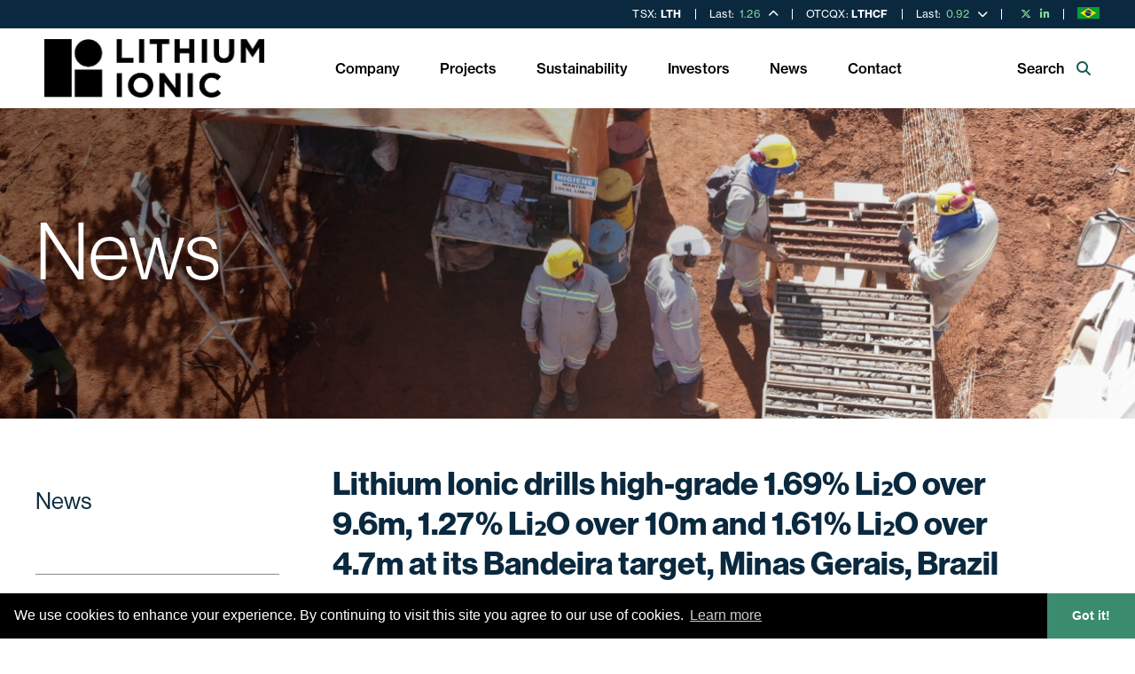

--- FILE ---
content_type: text/html; charset=UTF-8
request_url: https://lithiumionic.com/news/lithium-ionic-drills-high-grade-169-lio-over-96m-127-lio-over-10m-and-161-lio-over-47m-at-its-bandeira-target-minas-gerais-brazil
body_size: 10209
content:
<!DOCTYPE html>
<html>
<head>
<!-- Google tag (gtag.js) -->
<script async src="https://www.googletagmanager.com/gtag/js?id=G-LJLP91LT4J"></script>
<script>
  window.dataLayer = window.dataLayer || [];
  function gtag(){dataLayer.push(arguments);}
  gtag('js', new Date());

  gtag('config', 'G-LJLP91LT4J');
</script>  
  <!-- Google Tag Manager -->
<script>(function(w,d,s,l,i){w[l]=w[l]||[];w[l].push({'gtm.start':
  new Date().getTime(),event:'gtm.js'});var f=d.getElementsByTagName(s)[0],
  j=d.createElement(s),dl=l!='dataLayer'?'&l='+l:'';j.async=true;j.src=
  'https://www.googletagmanager.com/gtm.js?id='+i+dl;f.parentNode.insertBefore(j,f);
  })(window,document,'script','dataLayer','GTM-MQWMM7T');</script>
  <!-- End Google Tag Manager -->
<meta charset="utf-8">
<meta http-equiv="x-ua-compatible" content="ie=edge">
<meta name="viewport" content="initial-scale=1,user-scalable=no,maximum-scale=1,width=device-width">
<title>Lithium Ionic - News</title>
<meta name="description" content="Lithium Ionic I Canadian Junior Exploration Company - Brazilian Clean Energy Project."> 
<!-- FONTS -->
<link rel="stylesheet" href="https://use.typekit.net/cuv7lnu.css">
<link rel="stylesheet" href="/_templates/2/source/css/fontawesome-all.min.css" type="text/css">
<!-- /FONTS -->
<link href="//cdn.rawgit.com/noelboss/featherlight/1.7.13/release/featherlight.min.css" type="text/css" rel="stylesheet" />
<link rel="stylesheet" href="/_templates/2/source/css/style.css?v=0.157" type="text/css">
<!-- OPENGRAPH -->
<meta property="og:title" content="Lithium Ionic"/>
<meta property="og:site_name" content="Lithium Ionic"/>
<meta property='og:description' content="Lithium Ionic I Canadian Junior Exploration Company - Brazilian Clean Energy Project."/>
<meta property='og:type' content='website'/>
<meta property="og:url" content="/"/>
<meta property="og:image" content="/favicon/OG.png" />
<meta property="og:image:width" content="1200" />
<meta property="og:image:height" content="1200" />
<!-- /OPENGRAPH -->
<!-- FAVICON -->
<link rel="canonical" href="https://www.lithiumionic.com/news/lithium-ionic-drills-high-grade-169-lio-over-96m-127-lio-over-10m-and-161-lio-over-47m-at-its-bandeira-target-minas-gerais-brazil" />

<link rel="apple-touch-icon" sizes="180x180" href="/favicon/apple-touch-icon.png">
<link rel="icon" type="image/png" sizes="32x32" href="/favicon/favicon-32x32.png">
<link rel="icon" type="image/png" sizes="16x16" href="/favicon/favicon-16x16.png">
<link rel="manifest" href="/favicon/site.webmanifest">
<link rel="mask-icon" href="/favicon/safari-pinned-tab.svg" color="#0000">
<meta name="msapplication-TileColor" content="#da532c">
<meta name="theme-color" content="#0000">
<!-- /FAVICON -->
<script src="https://cdnjs.cloudflare.com/ajax/libs/jquery/3.2.1/jquery.min.js"></script>
</head>
<body class='cat-news str-news'>
<!-- Google Tag Manager (noscript) -->
<noscript><iframe src="https://www.googletagmanager.com/ns.html?id=GTM-MQWMM7T"
  height="0" width="0" style="display:none;visibility:hidden"></iframe></noscript>
  <!-- End Google Tag Manager (noscript) -->
  
<header class="desktop">
  <div class="top">
    <div class="container flex-container">
      <div>TSX: <strong>LTH</strong></div>
      <div>Last: <span class="up">1.26</span><i class="fa fa-chevron-up" aria-hidden="true"></i></div>
      <div>OTCQX: <strong>LTHCF</strong></div>
      <div>Last: <span class="down">0.92</span><i class="fa fa-chevron-down" aria-hidden="true"></i></div>
      <div><a href="https://twitter.com/LithiumIonic" target="_blank" aria-label="Follow us on Twitter"><i class="fa-brands fa-x-twitter"></i></a>
      <a href="https://ca.linkedin.com/company/lithiumionic" target="_blank" aria-label="Follow us on Linkedin"><i class="fab fa-linkedin-in"></i></a></div>
      <div>
        <a href="https://pt.lithiumionic.com/" target="_blank">
          <span><img src="/_templates/2/source/img/brazil.svg" width="25"></span>
        </a>
      </div>
    </div>
  </div>
  <div class="bottom">
    <div class="container flex-container">
      <div class="logo"><a href="/" aria-label="Return to home page"><img src="/_templates/2/source/img/li-ionic-logo.png" alt="Lithium Ionic"></a></div>
      <nav>
        <ul>
                                                 
          <li>
          <a  target="" href="/company/about-us/">Company</a>
                      <ul>
                                          <li >
                <a target="" href="/company/about-us/">About Us</a>

                

                              </li>
                                          <li >
                <a target="" href="/company/management/">Management</a>

                

                              </li>
                                          <li >
                <a target="" href="/company/board-of-directors/">Board of Directors</a>

                

                              </li>
                                          <li >
                <a target="" href="/company/corporate-governance/">Corporate Governance</a>

                

                              </li>
                        </ul>
                  </li>
                                 
          <li>
          <a  target="" href="/projects/">Projects</a>
                      <ul>
                                          <li >
                <a target="" href="/projects/overview/">Overview<br/><span class="small">14,668 ha in Brazil’s Lithium Valley</span></a>

                

                              </li>
                                          <li >
                <a target="" href="/projects/bandeira/">Bandeira<br/><span class="small">Near-Term Lithium Production </span></a>

                

                              </li>
                                          <li >
                <a target="" href="/projects/salinas-baixa-grande/">Salinas - Baixa Grande</a>

                

                              </li>
                                          <li >
                <a target="" href="/projects/itinga-outro-lado/">Itinga - Outro Lado</a>

                

                              </li>
                                          <li >
                <a target="" href="/projects/regional-potential/">Regional Potential</a>

                

                              </li>
                        </ul>
                  </li>
                                 
          <li>
          <a  target="" href="/sustainability/overview/">Sustainability</a>
                      <ul>
                                          <li >
                <a target="" href="/sustainability/overview/">Overview</a>

                

                              </li>
                                          <li >
                <a target="" href="/sustainability/environment/">Environment</a>

                

                              </li>
                                          <li >
                <a target="" href="/sustainability/social/">Social</a>

                

                              </li>
                                          <li >
                <a target="" href="/sustainability/governance/">Governance</a>

                

                              </li>
                                          <li >
                <a target="" href="/sustainability/sustainability-reports/">Sustainability Reports</a>

                

                              </li>
                        </ul>
                  </li>
                                 
          <li>
          <a  target="" href="/investors/highlights/">Investors</a>
                      <ul>
                                          <li >
                <a target="" href="/investors/why-invest/">Why Invest?</a>

                

                              </li>
                                          <li >
                <a target="" href="/investors/stock-information/">Stock Information</a>

                

                              </li>
                                          <li >
                <a target="" href="/investors/presentations/">Presentations</a>

                

                              </li>
                                          <li >
                <a target="" href="/investors/reports-filings/">Reports & Filings</a>

                

                              </li>
                                          <li >
                <a target="" href="/investors/analyst-coverage/">Analyst Coverage</a>

                

                              </li>
                                          <li >
                <a target="" href="/investors/interviews/">Interviews</a>

                

                              </li>
                                          <li >
                <a target="" href="/investors/annual-general-meeting/">Annual General Meeting</a>

                

                              </li>
                                          <li >
                <a target="" href="/investors/events/">Events</a>

                

                              </li>
                        </ul>
                  </li>
                                 
          <li>
          <a class="current-navigation" target="" href="/news/">News</a>
                  </li>
                                 
          <li>
          <a  target="" href="/contact/details/">Contact</a>
                      <ul>
                                          <li >
                <a target="" href="/contact/details/">Contact Details</a>

                

                              </li>
                                          <li >
                <a target="" href="/contact/request-info/">Request Info</a>

                

                              </li>
                        </ul>
                  </li>
                        </ul>
      </nav>
      <div class="search"><a href="#" class="search popup-link" data-popup="search-popup">Search <i class="fas fa-search"></i></a></div>
    </div>
  </div>
</header>

<header class="mobile">
  <div class="top">
    <div class="logo"><a href="/" title="Return to home page"><img src="/_templates/2/source/img/li-ionic-logo.png" alt="Lithium Ionic"></a></div>
    <div class="mobile-flag">
      <a id="language-link-en" href="https://pt.lithiumionic.com/" target="_blank">
        <span><img src="/_templates/2/source/img/brazil.svg?v=0.1" width="25"></span>
      </a>
    </div>
    <div class="hamburger" role="button" aria-label="Mobile Menu" aria-expanded="false"><span></span><span></span><span></span></div>
  </div>
   <nav class="mobile-menu">
    <ul role="menu">
                                                      <li class="top-level has-children "><a href='/company/about-us/' target='' class='has-submenu top-level'>Company</a>
                        <ul>
                                              <li  ><a href='/company/about-us/'>About Us</a>
                                  </li>
                                              <li  ><a href='/company/management/'>Management</a>
                                  </li>
                                              <li  ><a href='/company/board-of-directors/'>Board of Directors</a>
                                  </li>
                                              <li  ><a href='/company/corporate-governance/'>Corporate Governance</a>
                                  </li>
               
            </ul>
                    </li>
                                        <li class="top-level has-children "><a href='/projects/' target='' class='has-submenu top-level'>Projects</a>
                        <ul>
                                              <li  ><a href='/projects/overview/'>Overview<br/><span class="small">17,000 ha in Brazil’s Lithium Valley</span></a>
                                  </li>
                                              <li  ><a href='/projects/bandeira/'>Bandeira<br/><span class="small">Near-Term Lithium Production </span></a>
                                  </li>
                                              <li  ><a href='/projects/salinas-baixa-grande/'>Salinas - Baixa Grande</a>
                                  </li>
                                              <li  ><a href='/projects/itinga-outro-lado/'>Itinga - Outro Lado</a>
                                  </li>
                                              <li  ><a href='/projects/regional-potential/'>Regional Potential</a>
                                  </li>
               
            </ul>
                    </li>
                                        <li class="top-level has-children "><a href='/sustainability/overview/' target='' class='has-submenu top-level'>Sustainability</a>
                        <ul>
                                              <li  ><a href='/sustainability/overview/'>Overview</a>
                                  </li>
                                              <li  ><a href='/sustainability/environment/'>Environment</a>
                                  </li>
                                              <li  ><a href='/sustainability/social/'>Social</a>
                                  </li>
                                              <li  ><a href='/sustainability/governance/'>Governance</a>
                                  </li>
                                              <li  ><a href='/sustainability/sustainability-reports/'>Sustainability Reports</a>
                                  </li>
               
            </ul>
                    </li>
                                        <li class="top-level has-children "><a href='/investors/highlights/' target='' class='has-submenu top-level'>Investors</a>
                        <ul>
                                              <li  ><a href='/investors/why-invest/'>Why Invest?</a>
                                  </li>
                                              <li  ><a href='/investors/stock-information/'>Stock Information</a>
                                  </li>
                                              <li  ><a href='/investors/presentations/'>Presentations</a>
                                  </li>
                                              <li  ><a href='/investors/reports-filings/'>Reports & Filings</a>
                                  </li>
                                              <li  ><a href='/investors/analyst-coverage/'>Analyst Coverage</a>
                                  </li>
                                              <li  ><a href='/investors/interviews/'>Interviews</a>
                                  </li>
                                              <li  ><a href='/investors/annual-general-meeting/'>Annual General Meeting</a>
                                  </li>
                                              <li  ><a href='/investors/events/'>Events</a>
                                  </li>
               
            </ul>
                    </li>
                                        <li class="top-level no-children current-navigation"><a href='/news/' target='' class='top-level'>News</a>
                    </li>
                                        <li class="top-level has-children "><a href='/contact/details/' target='' class='has-submenu top-level'>Contact</a>
                        <ul>
                                              <li  ><a href='/contact/details/'>Contact Details</a>
                                  </li>
                                              <li  ><a href='/contact/request-info/'>Request Info</a>
                                  </li>
               
            </ul>
                    </li>
                  </ul>
    <div class="search"><a href="#" class="search popup-link" data-popup="search-popup"><i class="fas fa-search"></i> Search</a></div>
    <div class="container">
      <div class="flex-container stock">
        <div>TSX:LTH.V</div>
        <div>Last: <span class="up">1.26</span> <i class="fa fa-chevron-up" aria-hidden="true"></i></div>
        <div>Change: <span class="up">0.03</span> <i class="fa fa-chevron-up" aria-hidden="true"></i></div>
        <div>Vol: 181,296</div>
      </div>
    </div>
  </nav>
</header> 
<div id="hero">
  <div class="text container">
    <h1>News</h1>
  </div>
</div>  
 
 
  <main class='container flex-container'> 
    <div class="sidebar">
  <h3>News</h3>
  <nav id="subnavigation"> 
    <ul>
                </ul> 
  </nav>
  <div class="documents">
    <a class="flex-container" href="/investors/presentations/">
      <span><i class="fas fa-file-pdf"></i></span>
      <span><strong>Corporate Presentation</strong><br>Download</span>
    </a>

    <a class="flex-container" href="/investors/presentations/">
      <span><i class="fas fa-file-pdf"></i></span>
      <span><strong>Fact Sheet</strong><br>Download</span>
    </a>

    
    <!--<a class="flex-container" href="|$structure_link_15|">
      <span><i class="fas fa-file-pdf"></i></span>
      <span><strong>Fact Sheet</strong><br>Download</span>
    </a>-->

  </div>
</div>  
    <div id="content">
    	 
	<h2>Lithium Ionic drills high-grade 1.69% Li₂O over 9.6m, 1.27% Li₂O over 10m and 1.61% Li₂O over 4.7m at its Bandeira target, Minas Gerais, Brazil</h2>	
			View PDF version of this release: 
    	<a href="/_resources/news/nr-20230124.pdf" target="_blank" class="pdf_link">ENGLISH</a>		 | <a href="/_resources/news/de/de-20230124.pdf" target="_blank" class="pdf_link">GERMAN</a>	
	
    <p align="justify">TORONTO, Jan. 24, 2023 (GLOBE NEWSWIRE) -- Lithium Ionic Corp. (TSXV: LTH; OTCQB: LTHCF; FRA: H3N) (&ldquo;Lithium Ionic&rdquo; or the &ldquo;Company&rdquo;) reports assay results from an ongoing drilling program at its 100%-owned Bandeira property, located in the state of Minas Gerais, Brazil. Bandeira is located approximately 500 metres South of Companhia Brasileira de L&iacute;tio&rsquo;s (CBL) Cachoeira mine, which has been producing lithium since 1993, and approximately 700 metres North of Sigma Lithium&rsquo;s Barreiro lithium deposit, forming part of the largest hard rock lithium deposit in the Americas (See Figure 1).</p>

<p align="justify"><strong>Bandeira Results Highlights </strong></p>

<ul type="square">
	<li style="margin-bottom:6pt; text-align:justify;">1.59% Li₂O over 9.62m, incl. 2.39 Li₂O over 5m <em> (hole ITDD-22-039) </em></li>
	<li style="margin-bottom:6pt;">1.27% Li₂O over 10.09m, incl. 2.13% Li₂O over 5.06m <em> (hole ITDD-22-023) </em></li>
	<li style="margin-bottom:6pt; text-align:justify;">1.61% Li₂O over 4.72m and 2.43% Li₂O over 1.40m <em> (hole ITDD-22-038) </em></li>
	<li style="margin-bottom:6pt; text-align:justify;">1.95% Li₂O over 1.60m within 0.78% Li₂O over 8.90m <em> (hole ITDD-22-032) </em></li>
	<li style="margin-bottom:6pt; text-align:justify;">1.43% Li₂O over 1.28 and 1.28% Li₂O over 4.88m <em> (hole ITDD-22-035) </em></li>
	<li style="margin-bottom:6pt; text-align:justify;">1.43% Li₂O over 4.36m <em> (hole ITDD-22-043) </em></li>
	<li style="margin-bottom:6pt; text-align:justify;">1.34% Li₂O over 2m <em> (hole ITDD-22-036) </em></li>
	<li style="margin-bottom:6pt; text-align:justify;">1.42% Li₂O over 3.31m <em> (hole ITDD-22-045) </em></li>
</ul>

<p align="justify">Blake Hylands, Chief Executive Officer of Lithium Ionic, commented, &ldquo;Results from Bandeira continue to impress us, with latest intercepts returning some of the strongest grades and thicknesses encountered to date at this target. We have now identified an over 1km mineralized trend with at least six different spodumene-bearing pegmatite bodies which remain open in all directions. We continue to aggressively drill Bandeira as we work towards delivering our maiden mineral resource estimate in the coming months.&rdquo;</p>

<p align="justify">To date, Lithium Ionic has completed over 11,000 metres (95 drill holes) of a planned 30,000-metres drill program, focused primarily on its Bandeira and Galvani targets. Approximately 5,800 metres (51 drillholes) have been drilled at Bandeira, while approximately 5,600 metres have been drilled at Galvani (44 drillholes). The drill campaign at Bandeira was designed to target near-surface mineralization associated with several lithium soil anomalies covering a ~1.3 km trend, which were identified in early 2022.</p>

<p align="justify">To date, the Company has identified at least six different NE-SW trending lithium-bearing LCT pegmatites. These mineralized bodies range from 1 to 10 meters in width and can be traced over a 1km strike length. The average depth of the lithium zones drilled to date is approximately 150 metres, however the Company has intersected strong lithium grades and thicknesses up to 300 metres below surface. The style of mineralization found to date, characterized by several stacked pegmatite vein sets are consistent with other nearby lithium deposits.</p>

<p align="justify">The strong values announced today have confirmed new near-surface zones of mineralization, such as hole ITDD-22-023 which intersected 1.27% Li₂O over 10.09 metres within 25m from surface (see Figure 2) and have also confirmed high-grade depth extensions of previous trench and drill results, such as holes ITDD-22-032 and ITDD-22-039 intersecting up to 1.59% Li₂O over 9.62m and 1.95% Li₂O over 1.60m (see Figure 3).</p>

<p align="justify">Previously announced drill highlights from Bandeira include:</p>

<ul type="square">
	<li style="margin-bottom:6pt; text-align:justify;">1.44% Li₂O over 8.33m <em> (hole ITDD-22-012) </em></li>
	<li style="margin-bottom:6pt; text-align:justify;">1.99% Li₂O over 6.75m <em> (hole ITDD-22-011) </em></li>
	<li style="margin-bottom:6pt; text-align:justify;">1.93% Li₂O over 5.66m <em> (hole ITDD-22-002) </em></li>
	<li style="margin-bottom:6pt; text-align:justify;">1.49% Li₂O over 6.7m <em> (hole ITDD-22-030) </em></li>
	<li style="margin-bottom:6pt; text-align:justify;">2.22% Li₂O over 3.7m <em> (hole ITDD-22-025) </em></li>
	<li style="margin-bottom:6pt; text-align:justify;">1.97% Li₂O over 3.7m <em> (hole ITDD-22-019) </em></li>
	<li style="margin-bottom:6pt; text-align:justify;">1.55% Li₂O over 5.2m <em> (hole ITDD-22-001) </em></li>
	<li style="margin-bottom:6pt; text-align:justify;">1.56% Li₂O over 3.90m and 1.66 Li₂O over 2.76 <em> (hole ITDD-22-013) </em></li>
	<li style="margin-bottom:6pt;">1.22% Li₂O over 9.2m, incl. 1.71% Li₂O over 5.7m; and 2.46% Li₂O over 2m <em> (hole ITDD-22-024) </em></li>
</ul>

<p align="justify">The Company recently mobilized a sixth drill rig and continues to aggressively explore, with four rigs at Bandeira and two at Galvani as it works towards completing a maiden NI 43-101 mineral resource estimate in the coming months.</p>

<p><a href="/_resources/news/nr-20230124-figure1.jpg"><img alt="Bandeira Drill Highlights, Section Locations &amp; Nearby Lithium Deposits" src="/_resources/news/nr-20230124-figure1.jpg" /></a></p>

<p align="justify"><strong>Figure 1: Bandeira Drill Highlights, Section Locations &amp; Nearby Lithium Deposits </strong></p>

<p><a href="/_resources/news/nr-20230124-figure2.jpg"><img alt="Section LT500 Facing North-East" src="/_resources/news/nr-20230124-figure2.jpg" /></a></p>

<p align="justify"><strong>Figure 2: Section LT500 Facing North-East </strong></p>

<p><a href="/_resources/news/nr-20230124-figure3.jpg"><img alt="Section LT700 Facing North-East" src="/_resources/news/nr-20230124-figure3.jpg" /></a></p>

<p align="justify"><strong>Figure 3: Section LT700 Facing North-East </strong></p>

<p><a href="/_resources/news/nr-20230124-figure4.jpg"><img alt="Section LT800 Facing North-East" src="/_resources/news/nr-20230124-figure4.jpg" /></a></p>

<p align="justify"><strong>Figure 4: Section LT800 Facing North-East </strong></p>

<p><a href="/_resources/news/nr-20230124-figure5.jpg"><img alt="Lithium Ionic Claims Totalling ~3,600 ha Overlaid on Geology Map" src="/_resources/news/nr-20230124-figure5.jpg" /></a></p>

<p align="justify"><strong>Figure 5: Lithium Ionic Claims Totalling ~3,600 ha Overlaid on Geology Map </strong></p>

<p align="justify"><strong>Table 1. Bandeira Drill Results </strong></p>

<table style="border-top: solid black 1pt ; border-right: solid black 1pt ; border-bottom: solid black 1pt ; border-left: solid black 1pt ; border-collapse: collapse; width:100%; border-collapse:collapse ; margin-bottom:30px;">
	<tbody>
		<tr>
			<td style="padding:2px; max-width:32%; width:32%; min-width:32%;;border-top: solid black 1pt ; border-right: solid black 1pt ; border-bottom: solid black 1pt ; border-left: solid black 1pt ; text-align: center ;  vertical-align: middle; vertical-align: middle ;  min-width:25px;"><strong>Hole ID </strong></td>
			<td style="padding:2px; max-width:7%; width:7%; min-width:7%;;border-top: solid black 1pt ; border-right: solid black 1pt ; border-bottom: solid black 1pt ; border-left: solid black 1pt ; text-align: center ;  vertical-align: middle; vertical-align: middle ;  min-width:25px;"><strong>Az </strong></td>
			<td style="padding:2px; max-width:7%; width:7%; min-width:7%;;border-top: solid black 1pt ; border-right: solid black 1pt ; border-bottom: solid black 1pt ; border-left: solid black 1pt ; text-align: center ;  vertical-align: middle; vertical-align: middle ;  min-width:25px;"><strong>Dip </strong></td>
			<td style="padding:2px; max-width:12%; width:12%; min-width:12%;;border-top: solid black 1pt ; border-right: solid black 1pt ; border-bottom: solid black 1pt ; border-left: solid black 1pt ; text-align: center ;  vertical-align: middle; vertical-align: middle ;  min-width:25px;"><strong>From </strong></td>
			<td style="padding:2px; max-width:12%; width:12%; min-width:12%;;border-top: solid black 1pt ; border-right: solid black 1pt ; border-bottom: solid black 1pt ; border-left: solid black 1pt ; text-align: center ;  vertical-align: middle; vertical-align: middle ;  min-width:25px;"><strong>To </strong></td>
			<td style="padding:2px; max-width:15%; width:15%; min-width:15%;;border-top: solid black 1pt ; border-right: solid black 1pt ; border-bottom: solid black 1pt ; border-left: solid black 1pt ; text-align: center ;  vertical-align: middle; vertical-align: middle ;  min-width:25px;"><strong>Metres </strong></td>
			<td style="padding:2px; max-width:15%; width:15%; min-width:15%;;border-top: solid black 1pt ; border-right: solid black 1pt ; border-bottom: solid black 1pt ; border-left: solid black 1pt ; text-align: center ;  vertical-align: middle; vertical-align: middle ;  min-width:25px;"><strong>Li </strong> <strong> &acirc;&sbquo;&sbquo; </strong> <strong> O (%) </strong></td>
		</tr>
		<tr>
			<td style="padding:2px; border-top: solid black 1pt ; border-right: solid black 1pt ; border-bottom: solid black 1pt ; border-left: solid black 1pt ; text-align: center ;  vertical-align: middle; vertical-align: middle ;  min-width:25px;"><strong>ITDD-22-023 </strong></td>
			<td style="padding:2px; border-top: solid black 1pt ; border-right: solid black 1pt ; border-bottom: solid black 1pt ; border-left: solid black 1pt ; text-align: center ;  vertical-align: middle; vertical-align: middle ;  min-width:25px;"><strong>150 </strong></td>
			<td style="padding:2px; border-top: solid black 1pt ; border-right: solid black 1pt ; border-bottom: solid black 1pt ; border-left: solid black 1pt ; text-align: center ;  vertical-align: middle; vertical-align: middle ;  min-width:25px;"><strong>-65 </strong></td>
			<td style="padding:2px; border-top: solid black 1pt ; border-right: solid black 1pt ; border-bottom: solid black 1pt ; border-left: solid black 1pt ; text-align: center ;  vertical-align: middle; vertical-align: middle ;  min-width:25px;"><strong>33.5 </strong></td>
			<td style="padding:2px; border-top: solid black 1pt ; border-right: solid black 1pt ; border-bottom: solid black 1pt ; border-left: solid black 1pt ; text-align: center ;  vertical-align: middle; vertical-align: middle ;  min-width:25px;"><strong>43.59 </strong></td>
			<td style="padding:2px; border-top: solid black 1pt ; border-right: solid black 1pt ; border-bottom: solid black 1pt ; border-left: solid black 1pt ; text-align: center ;  vertical-align: middle; vertical-align: middle ;  min-width:25px;"><strong>10.09 </strong></td>
			<td style="padding:2px; border-top: solid black 1pt ; border-right: solid black 1pt ; border-bottom: solid black 1pt ; border-left: solid black 1pt ; text-align: center ;  vertical-align: middle; vertical-align: middle ;  min-width:25px;"><strong>1.27 </strong></td>
		</tr>
		<tr>
			<td style="padding:2px; border-top: solid black 1pt ; border-right: solid black 1pt ; border-bottom: solid black 1pt ; border-left: solid black 1pt ; text-align: center ;  vertical-align: middle; vertical-align: middle ;  min-width:25px;"><strong>incl. </strong></td>
			<td style="padding:2px; border-top: solid black 1pt ; border-right: solid black 1pt ; border-bottom: solid black 1pt ; border-left: solid black 1pt ; text-align: center ;  vertical-align: middle; vertical-align: middle ;  min-width:25px;">&nbsp;</td>
			<td style="padding:2px; border-top: solid black 1pt ; border-right: solid black 1pt ; border-bottom: solid black 1pt ; border-left: solid black 1pt ; text-align: center ;  vertical-align: middle; vertical-align: middle ;  min-width:25px;">&nbsp;</td>
			<td style="padding:2px; border-top: solid black 1pt ; border-right: solid black 1pt ; border-bottom: solid black 1pt ; border-left: solid black 1pt ; text-align: center ;  vertical-align: middle; vertical-align: middle ;  min-width:25px;"><strong>38.53 </strong></td>
			<td style="padding:2px; border-top: solid black 1pt ; border-right: solid black 1pt ; border-bottom: solid black 1pt ; border-left: solid black 1pt ; text-align: center ;  vertical-align: middle; vertical-align: middle ;  min-width:25px;"><strong>43.59 </strong></td>
			<td style="padding:2px; border-top: solid black 1pt ; border-right: solid black 1pt ; border-bottom: solid black 1pt ; border-left: solid black 1pt ; text-align: center ;  vertical-align: middle; vertical-align: middle ;  min-width:25px;"><strong>5.06 </strong></td>
			<td style="padding:2px; border-top: solid black 1pt ; border-right: solid black 1pt ; border-bottom: solid black 1pt ; border-left: solid black 1pt ; text-align: center ;  vertical-align: middle; vertical-align: middle ;  min-width:25px;"><strong>2.13 </strong></td>
		</tr>
		<tr>
			<td style="padding:2px; border-top: solid black 1pt ; border-right: solid black 1pt ; border-bottom: solid black 1pt ; border-left: solid black 1pt ; text-align: center ;  vertical-align: middle; vertical-align: middle ;  min-width:25px;">and</td>
			<td style="padding:2px; border-top: solid black 1pt ; border-right: solid black 1pt ; border-bottom: solid black 1pt ; border-left: solid black 1pt ; text-align: center ;  vertical-align: middle; vertical-align: middle ;  min-width:25px;">&nbsp;</td>
			<td style="padding:2px; border-top: solid black 1pt ; border-right: solid black 1pt ; border-bottom: solid black 1pt ; border-left: solid black 1pt ; text-align: center ;  vertical-align: middle; vertical-align: middle ;  min-width:25px;">&nbsp;</td>
			<td style="padding:2px; border-top: solid black 1pt ; border-right: solid black 1pt ; border-bottom: solid black 1pt ; border-left: solid black 1pt ; text-align: center ;  vertical-align: middle; vertical-align: middle ;  min-width:25px;">114.34</td>
			<td style="padding:2px; border-top: solid black 1pt ; border-right: solid black 1pt ; border-bottom: solid black 1pt ; border-left: solid black 1pt ; text-align: center ;  vertical-align: middle; vertical-align: middle ;  min-width:25px;">115.9</td>
			<td style="padding:2px; border-top: solid black 1pt ; border-right: solid black 1pt ; border-bottom: solid black 1pt ; border-left: solid black 1pt ; text-align: center ;  vertical-align: middle; vertical-align: middle ;  min-width:25px;">1.56</td>
			<td style="padding:2px; border-top: solid black 1pt ; border-right: solid black 1pt ; border-bottom: solid black 1pt ; border-left: solid black 1pt ; text-align: center ;  vertical-align: middle; vertical-align: middle ;  min-width:25px;">1.01</td>
		</tr>
		<tr>
			<td style="padding:2px; border-top: solid black 1pt ; border-right: solid black 1pt ; border-bottom: solid black 1pt ; border-left: solid black 1pt ; text-align: center ;  vertical-align: middle; vertical-align: middle ;  min-width:25px;"><strong>ITDD-22-032 </strong></td>
			<td style="padding:2px; border-top: solid black 1pt ; border-right: solid black 1pt ; border-bottom: solid black 1pt ; border-left: solid black 1pt ; text-align: center ;  vertical-align: middle; vertical-align: middle ;  min-width:25px;"><strong>150 </strong></td>
			<td style="padding:2px; border-top: solid black 1pt ; border-right: solid black 1pt ; border-bottom: solid black 1pt ; border-left: solid black 1pt ; text-align: center ;  vertical-align: middle; vertical-align: middle ;  min-width:25px;"><strong>-65 </strong></td>
			<td style="padding:2px; border-top: solid black 1pt ; border-right: solid black 1pt ; border-bottom: solid black 1pt ; border-left: solid black 1pt ; text-align: center ;  vertical-align: middle; vertical-align: middle ;  min-width:25px;"><strong>18.35 </strong></td>
			<td style="padding:2px; border-top: solid black 1pt ; border-right: solid black 1pt ; border-bottom: solid black 1pt ; border-left: solid black 1pt ; text-align: center ;  vertical-align: middle; vertical-align: middle ;  min-width:25px;"><strong>19.95 </strong></td>
			<td style="padding:2px; border-top: solid black 1pt ; border-right: solid black 1pt ; border-bottom: solid black 1pt ; border-left: solid black 1pt ; text-align: center ;  vertical-align: middle; vertical-align: middle ;  min-width:25px;"><strong>1.60 </strong></td>
			<td style="padding:2px; border-top: solid black 1pt ; border-right: solid black 1pt ; border-bottom: solid black 1pt ; border-left: solid black 1pt ; text-align: center ;  vertical-align: middle; vertical-align: middle ;  min-width:25px;"><strong>1.95 </strong></td>
		</tr>
		<tr>
			<td style="padding:2px; border-top: solid black 1pt ; border-right: solid black 1pt ; border-bottom: solid black 1pt ; border-left: solid black 1pt ; text-align: center ;  vertical-align: middle; vertical-align: middle ;  min-width:25px;">and</td>
			<td style="padding:2px; border-top: solid black 1pt ; border-right: solid black 1pt ; border-bottom: solid black 1pt ; border-left: solid black 1pt ; text-align: center ;  vertical-align: middle; vertical-align: middle ;  min-width:25px;">&nbsp;</td>
			<td style="padding:2px; border-top: solid black 1pt ; border-right: solid black 1pt ; border-bottom: solid black 1pt ; border-left: solid black 1pt ; text-align: center ;  vertical-align: middle; vertical-align: middle ;  min-width:25px;">&nbsp;</td>
			<td style="padding:2px; border-top: solid black 1pt ; border-right: solid black 1pt ; border-bottom: solid black 1pt ; border-left: solid black 1pt ; text-align: center ;  vertical-align: middle; vertical-align: middle ;  min-width:25px;">130.30</td>
			<td style="padding:2px; border-top: solid black 1pt ; border-right: solid black 1pt ; border-bottom: solid black 1pt ; border-left: solid black 1pt ; text-align: center ;  vertical-align: middle; vertical-align: middle ;  min-width:25px;">139.20</td>
			<td style="padding:2px; border-top: solid black 1pt ; border-right: solid black 1pt ; border-bottom: solid black 1pt ; border-left: solid black 1pt ; text-align: center ;  vertical-align: middle; vertical-align: middle ;  min-width:25px;">8.90</td>
			<td style="padding:2px; border-top: solid black 1pt ; border-right: solid black 1pt ; border-bottom: solid black 1pt ; border-left: solid black 1pt ; text-align: center ;  vertical-align: middle; vertical-align: middle ;  min-width:25px;">0.78</td>
		</tr>
		<tr>
			<td style="padding:2px; border-top: solid black 1pt ; border-right: solid black 1pt ; border-bottom: solid black 1pt ; border-left: solid black 1pt ; text-align: center ;  vertical-align: middle; vertical-align: middle ;  min-width:25px;"><strong>ITDD-22-033A </strong></td>
			<td style="padding:2px; border-top: solid black 1pt ; border-right: solid black 1pt ; border-bottom: solid black 1pt ; border-left: solid black 1pt ; text-align: center ;  vertical-align: middle; vertical-align: middle ;  min-width:25px;">150</td>
			<td style="padding:2px; border-top: solid black 1pt ; border-right: solid black 1pt ; border-bottom: solid black 1pt ; border-left: solid black 1pt ; text-align: center ;  vertical-align: middle; vertical-align: middle ;  min-width:25px;">-65</td>
			<td style="padding:2px; border-top: solid black 1pt ; border-right: solid black 1pt ; border-bottom: solid black 1pt ; border-left: solid black 1pt ; text-align: center ;  vertical-align: middle; vertical-align: middle ;  min-width:25px;">6.05</td>
			<td style="padding:2px; border-top: solid black 1pt ; border-right: solid black 1pt ; border-bottom: solid black 1pt ; border-left: solid black 1pt ; text-align: center ;  vertical-align: middle; vertical-align: middle ;  min-width:25px;">8.05</td>
			<td style="padding:2px; border-top: solid black 1pt ; border-right: solid black 1pt ; border-bottom: solid black 1pt ; border-left: solid black 1pt ; text-align: center ;  vertical-align: middle; vertical-align: middle ;  min-width:25px;">2.00</td>
			<td style="padding:2px; border-top: solid black 1pt ; border-right: solid black 1pt ; border-bottom: solid black 1pt ; border-left: solid black 1pt ; text-align: center ;  vertical-align: middle; vertical-align: middle ;  min-width:25px;">0.50</td>
		</tr>
		<tr>
			<td style="padding:2px; border-top: solid black 1pt ; border-right: solid black 1pt ; border-bottom: solid black 1pt ; border-left: solid black 1pt ; text-align: center ;  vertical-align: middle; vertical-align: middle ;  min-width:25px;"><strong>ITDD-22-034 </strong></td>
			<td style="padding:2px; border-top: solid black 1pt ; border-right: solid black 1pt ; border-bottom: solid black 1pt ; border-left: solid black 1pt ; text-align: center ;  vertical-align: middle; vertical-align: middle ;  min-width:25px;">330</td>
			<td style="padding:2px; border-top: solid black 1pt ; border-right: solid black 1pt ; border-bottom: solid black 1pt ; border-left: solid black 1pt ; text-align: center ;  vertical-align: middle; vertical-align: middle ;  min-width:25px;">-65</td>
			<td style="padding:2px; border-top: solid black 1pt ; border-right: solid black 1pt ; border-bottom: solid black 1pt ; border-left: solid black 1pt ; text-align: center ;  vertical-align: middle; vertical-align: middle ;  min-width:25px;">17.42</td>
			<td style="padding:2px; border-top: solid black 1pt ; border-right: solid black 1pt ; border-bottom: solid black 1pt ; border-left: solid black 1pt ; text-align: center ;  vertical-align: middle; vertical-align: middle ;  min-width:25px;">21.10</td>
			<td style="padding:2px; border-top: solid black 1pt ; border-right: solid black 1pt ; border-bottom: solid black 1pt ; border-left: solid black 1pt ; text-align: center ;  vertical-align: middle; vertical-align: middle ;  min-width:25px;">3.68</td>
			<td style="padding:2px; border-top: solid black 1pt ; border-right: solid black 1pt ; border-bottom: solid black 1pt ; border-left: solid black 1pt ; text-align: center ;  vertical-align: middle; vertical-align: middle ;  min-width:25px;">0.52</td>
		</tr>
		<tr>
			<td style="padding:2px; border-top: solid black 1pt ; border-right: solid black 1pt ; border-bottom: solid black 1pt ; border-left: solid black 1pt ; text-align: center ;  vertical-align: middle; vertical-align: middle ;  min-width:25px;">incl <strong> . </strong></td>
			<td style="padding:2px; border-top: solid black 1pt ; border-right: solid black 1pt ; border-bottom: solid black 1pt ; border-left: solid black 1pt ; text-align: center ;  vertical-align: middle; vertical-align: middle ;  min-width:25px;">&nbsp;</td>
			<td style="padding:2px; border-top: solid black 1pt ; border-right: solid black 1pt ; border-bottom: solid black 1pt ; border-left: solid black 1pt ; text-align: center ;  vertical-align: middle; vertical-align: middle ;  min-width:25px;">&nbsp;</td>
			<td style="padding:2px; border-top: solid black 1pt ; border-right: solid black 1pt ; border-bottom: solid black 1pt ; border-left: solid black 1pt ; text-align: center ;  vertical-align: middle; vertical-align: middle ;  min-width:25px;">17.42</td>
			<td style="padding:2px; border-top: solid black 1pt ; border-right: solid black 1pt ; border-bottom: solid black 1pt ; border-left: solid black 1pt ; text-align: center ;  vertical-align: middle; vertical-align: middle ;  min-width:25px;">18.42</td>
			<td style="padding:2px; border-top: solid black 1pt ; border-right: solid black 1pt ; border-bottom: solid black 1pt ; border-left: solid black 1pt ; text-align: center ;  vertical-align: middle; vertical-align: middle ;  min-width:25px;">1.00</td>
			<td style="padding:2px; border-top: solid black 1pt ; border-right: solid black 1pt ; border-bottom: solid black 1pt ; border-left: solid black 1pt ; text-align: center ;  vertical-align: middle; vertical-align: middle ;  min-width:25px;">1.17</td>
		</tr>
		<tr>
			<td style="padding:2px; border-top: solid black 1pt ; border-right: solid black 1pt ; border-bottom: solid black 1pt ; border-left: solid black 1pt ; text-align: center ;  vertical-align: middle; vertical-align: middle ;  min-width:25px;"><strong>ITDD-22-035 </strong></td>
			<td style="padding:2px; border-top: solid black 1pt ; border-right: solid black 1pt ; border-bottom: solid black 1pt ; border-left: solid black 1pt ; text-align: center ;  vertical-align: middle; vertical-align: middle ;  min-width:25px;">150</td>
			<td style="padding:2px; border-top: solid black 1pt ; border-right: solid black 1pt ; border-bottom: solid black 1pt ; border-left: solid black 1pt ; text-align: center ;  vertical-align: middle; vertical-align: middle ;  min-width:25px;">-65</td>
			<td style="padding:2px; border-top: solid black 1pt ; border-right: solid black 1pt ; border-bottom: solid black 1pt ; border-left: solid black 1pt ; text-align: center ;  vertical-align: middle; vertical-align: middle ;  min-width:25px;">103.27</td>
			<td style="padding:2px; border-top: solid black 1pt ; border-right: solid black 1pt ; border-bottom: solid black 1pt ; border-left: solid black 1pt ; text-align: center ;  vertical-align: middle; vertical-align: middle ;  min-width:25px;">105.17</td>
			<td style="padding:2px; border-top: solid black 1pt ; border-right: solid black 1pt ; border-bottom: solid black 1pt ; border-left: solid black 1pt ; text-align: center ;  vertical-align: middle; vertical-align: middle ;  min-width:25px;">1.90</td>
			<td style="padding:2px; border-top: solid black 1pt ; border-right: solid black 1pt ; border-bottom: solid black 1pt ; border-left: solid black 1pt ; text-align: center ;  vertical-align: middle; vertical-align: middle ;  min-width:25px;">1.04</td>
		</tr>
		<tr>
			<td style="padding:2px; border-top: solid black 1pt ; border-right: solid black 1pt ; border-bottom: solid black 1pt ; border-left: solid black 1pt ; text-align: center ;  vertical-align: middle; vertical-align: middle ;  min-width:25px;"><strong>and </strong></td>
			<td style="padding:2px; border-top: solid black 1pt ; border-right: solid black 1pt ; border-bottom: solid black 1pt ; border-left: solid black 1pt ; text-align: center ;  vertical-align: middle; vertical-align: middle ;  min-width:25px;">&nbsp;</td>
			<td style="padding:2px; border-top: solid black 1pt ; border-right: solid black 1pt ; border-bottom: solid black 1pt ; border-left: solid black 1pt ; text-align: center ;  vertical-align: middle; vertical-align: middle ;  min-width:25px;">&nbsp;</td>
			<td style="padding:2px; border-top: solid black 1pt ; border-right: solid black 1pt ; border-bottom: solid black 1pt ; border-left: solid black 1pt ; text-align: center ;  vertical-align: middle; vertical-align: middle ;  min-width:25px;"><strong>111.93 </strong></td>
			<td style="padding:2px; border-top: solid black 1pt ; border-right: solid black 1pt ; border-bottom: solid black 1pt ; border-left: solid black 1pt ; text-align: center ;  vertical-align: middle; vertical-align: middle ;  min-width:25px;"><strong>113.21 </strong></td>
			<td style="padding:2px; border-top: solid black 1pt ; border-right: solid black 1pt ; border-bottom: solid black 1pt ; border-left: solid black 1pt ; text-align: center ;  vertical-align: middle; vertical-align: middle ;  min-width:25px;"><strong>1.28 </strong></td>
			<td style="padding:2px; border-top: solid black 1pt ; border-right: solid black 1pt ; border-bottom: solid black 1pt ; border-left: solid black 1pt ; text-align: center ;  vertical-align: middle; vertical-align: middle ;  min-width:25px;"><strong>1.43 </strong></td>
		</tr>
		<tr>
			<td style="padding:2px; border-top: solid black 1pt ; border-right: solid black 1pt ; border-bottom: solid black 1pt ; border-left: solid black 1pt ; text-align: center ;  vertical-align: middle; vertical-align: middle ;  min-width:25px;"><strong>and </strong></td>
			<td style="padding:2px; border-top: solid black 1pt ; border-right: solid black 1pt ; border-bottom: solid black 1pt ; border-left: solid black 1pt ; text-align: center ;  vertical-align: middle; vertical-align: middle ;  min-width:25px;">&nbsp;</td>
			<td style="padding:2px; border-top: solid black 1pt ; border-right: solid black 1pt ; border-bottom: solid black 1pt ; border-left: solid black 1pt ; text-align: center ;  vertical-align: middle; vertical-align: middle ;  min-width:25px;">&nbsp;</td>
			<td style="padding:2px; border-top: solid black 1pt ; border-right: solid black 1pt ; border-bottom: solid black 1pt ; border-left: solid black 1pt ; text-align: center ;  vertical-align: middle; vertical-align: middle ;  min-width:25px;"><strong>171.62 </strong></td>
			<td style="padding:2px; border-top: solid black 1pt ; border-right: solid black 1pt ; border-bottom: solid black 1pt ; border-left: solid black 1pt ; text-align: center ;  vertical-align: middle; vertical-align: middle ;  min-width:25px;"><strong>176.50 </strong></td>
			<td style="padding:2px; border-top: solid black 1pt ; border-right: solid black 1pt ; border-bottom: solid black 1pt ; border-left: solid black 1pt ; text-align: center ;  vertical-align: middle; vertical-align: middle ;  min-width:25px;"><strong>4.88 </strong></td>
			<td style="padding:2px; border-top: solid black 1pt ; border-right: solid black 1pt ; border-bottom: solid black 1pt ; border-left: solid black 1pt ; text-align: center ;  vertical-align: middle; vertical-align: middle ;  min-width:25px;"><strong>1.28 </strong></td>
		</tr>
		<tr>
			<td style="padding:2px; border-top: solid black 1pt ; border-right: solid black 1pt ; border-bottom: solid black 1pt ; border-left: solid black 1pt ; text-align: center ;  vertical-align: middle; vertical-align: middle ;  min-width:25px;">and</td>
			<td style="padding:2px; border-top: solid black 1pt ; border-right: solid black 1pt ; border-bottom: solid black 1pt ; border-left: solid black 1pt ; text-align: center ;  vertical-align: middle; vertical-align: middle ;  min-width:25px;">&nbsp;</td>
			<td style="padding:2px; border-top: solid black 1pt ; border-right: solid black 1pt ; border-bottom: solid black 1pt ; border-left: solid black 1pt ; text-align: center ;  vertical-align: middle; vertical-align: middle ;  min-width:25px;">&nbsp;</td>
			<td style="padding:2px; border-top: solid black 1pt ; border-right: solid black 1pt ; border-bottom: solid black 1pt ; border-left: solid black 1pt ; text-align: center ;  vertical-align: middle; vertical-align: middle ;  min-width:25px;">178.50</td>
			<td style="padding:2px; border-top: solid black 1pt ; border-right: solid black 1pt ; border-bottom: solid black 1pt ; border-left: solid black 1pt ; text-align: center ;  vertical-align: middle; vertical-align: middle ;  min-width:25px;">181.02</td>
			<td style="padding:2px; border-top: solid black 1pt ; border-right: solid black 1pt ; border-bottom: solid black 1pt ; border-left: solid black 1pt ; text-align: center ;  vertical-align: middle; vertical-align: middle ;  min-width:25px;">2.52</td>
			<td style="padding:2px; border-top: solid black 1pt ; border-right: solid black 1pt ; border-bottom: solid black 1pt ; border-left: solid black 1pt ; text-align: center ;  vertical-align: middle; vertical-align: middle ;  min-width:25px;">0.54</td>
		</tr>
		<tr>
			<td style="padding:2px; border-top: solid black 1pt ; border-right: solid black 1pt ; border-bottom: solid black 1pt ; border-left: solid black 1pt ; text-align: center ;  vertical-align: middle; vertical-align: middle ;  min-width:25px;"><strong>ITDD-22-036 </strong></td>
			<td style="padding:2px; border-top: solid black 1pt ; border-right: solid black 1pt ; border-bottom: solid black 1pt ; border-left: solid black 1pt ; text-align: center ;  vertical-align: middle; vertical-align: middle ;  min-width:25px;">330</td>
			<td style="padding:2px; border-top: solid black 1pt ; border-right: solid black 1pt ; border-bottom: solid black 1pt ; border-left: solid black 1pt ; text-align: center ;  vertical-align: middle; vertical-align: middle ;  min-width:25px;">-65</td>
			<td style="padding:2px; border-top: solid black 1pt ; border-right: solid black 1pt ; border-bottom: solid black 1pt ; border-left: solid black 1pt ; text-align: center ;  vertical-align: middle; vertical-align: middle ;  min-width:25px;">39.10</td>
			<td style="padding:2px; border-top: solid black 1pt ; border-right: solid black 1pt ; border-bottom: solid black 1pt ; border-left: solid black 1pt ; text-align: center ;  vertical-align: middle; vertical-align: middle ;  min-width:25px;">45.10</td>
			<td style="padding:2px; border-top: solid black 1pt ; border-right: solid black 1pt ; border-bottom: solid black 1pt ; border-left: solid black 1pt ; text-align: center ;  vertical-align: middle; vertical-align: middle ;  min-width:25px;">6.00</td>
			<td style="padding:2px; border-top: solid black 1pt ; border-right: solid black 1pt ; border-bottom: solid black 1pt ; border-left: solid black 1pt ; text-align: center ;  vertical-align: middle; vertical-align: middle ;  min-width:25px;">0.90</td>
		</tr>
		<tr>
			<td style="padding:2px; border-top: solid black 1pt ; border-right: solid black 1pt ; border-bottom: solid black 1pt ; border-left: solid black 1pt ; text-align: center ;  vertical-align: middle; vertical-align: middle ;  min-width:25px;"><strong>incl. </strong></td>
			<td style="padding:2px; border-top: solid black 1pt ; border-right: solid black 1pt ; border-bottom: solid black 1pt ; border-left: solid black 1pt ; text-align: center ;  vertical-align: middle; vertical-align: middle ;  min-width:25px;">&nbsp;</td>
			<td style="padding:2px; border-top: solid black 1pt ; border-right: solid black 1pt ; border-bottom: solid black 1pt ; border-left: solid black 1pt ; text-align: center ;  vertical-align: middle; vertical-align: middle ;  min-width:25px;">&nbsp;</td>
			<td style="padding:2px; border-top: solid black 1pt ; border-right: solid black 1pt ; border-bottom: solid black 1pt ; border-left: solid black 1pt ; text-align: center ;  vertical-align: middle; vertical-align: middle ;  min-width:25px;"><strong>42.10 </strong></td>
			<td style="padding:2px; border-top: solid black 1pt ; border-right: solid black 1pt ; border-bottom: solid black 1pt ; border-left: solid black 1pt ; text-align: center ;  vertical-align: middle; vertical-align: middle ;  min-width:25px;"><strong>44.10 </strong></td>
			<td style="padding:2px; border-top: solid black 1pt ; border-right: solid black 1pt ; border-bottom: solid black 1pt ; border-left: solid black 1pt ; text-align: center ;  vertical-align: middle; vertical-align: middle ;  min-width:25px;"><strong>2.00 </strong></td>
			<td style="padding:2px; border-top: solid black 1pt ; border-right: solid black 1pt ; border-bottom: solid black 1pt ; border-left: solid black 1pt ; text-align: center ;  vertical-align: middle; vertical-align: middle ;  min-width:25px;"><strong>1.34 </strong></td>
		</tr>
		<tr>
			<td style="padding:2px; border-top: solid black 1pt ; border-right: solid black 1pt ; border-bottom: solid black 1pt ; border-left: solid black 1pt ; text-align: center ;  vertical-align: middle; vertical-align: middle ;  min-width:25px;"><strong>ITDD-22-038 </strong></td>
			<td style="padding:2px; border-top: solid black 1pt ; border-right: solid black 1pt ; border-bottom: solid black 1pt ; border-left: solid black 1pt ; text-align: center ;  vertical-align: middle; vertical-align: middle ;  min-width:25px;"><strong>150 </strong></td>
			<td style="padding:2px; border-top: solid black 1pt ; border-right: solid black 1pt ; border-bottom: solid black 1pt ; border-left: solid black 1pt ; text-align: center ;  vertical-align: middle; vertical-align: middle ;  min-width:25px;"><strong>-65 </strong></td>
			<td style="padding:2px; border-top: solid black 1pt ; border-right: solid black 1pt ; border-bottom: solid black 1pt ; border-left: solid black 1pt ; text-align: center ;  vertical-align: middle; vertical-align: middle ;  min-width:25px;"><strong>43.26 </strong></td>
			<td style="padding:2px; border-top: solid black 1pt ; border-right: solid black 1pt ; border-bottom: solid black 1pt ; border-left: solid black 1pt ; text-align: center ;  vertical-align: middle; vertical-align: middle ;  min-width:25px;"><strong>44.66 </strong></td>
			<td style="padding:2px; border-top: solid black 1pt ; border-right: solid black 1pt ; border-bottom: solid black 1pt ; border-left: solid black 1pt ; text-align: center ;  vertical-align: middle; vertical-align: middle ;  min-width:25px;"><strong>1.40 </strong></td>
			<td style="padding:2px; border-top: solid black 1pt ; border-right: solid black 1pt ; border-bottom: solid black 1pt ; border-left: solid black 1pt ; text-align: center ;  vertical-align: middle; vertical-align: middle ;  min-width:25px;"><strong>2.43 </strong></td>
		</tr>
		<tr>
			<td style="padding:2px; border-top: solid black 1pt ; border-right: solid black 1pt ; border-bottom: solid black 1pt ; border-left: solid black 1pt ; text-align: center ;  vertical-align: middle; vertical-align: middle ;  min-width:25px;">and</td>
			<td style="padding:2px; border-top: solid black 1pt ; border-right: solid black 1pt ; border-bottom: solid black 1pt ; border-left: solid black 1pt ; text-align: center ;  vertical-align: middle; vertical-align: middle ;  min-width:25px;">&nbsp;</td>
			<td style="padding:2px; border-top: solid black 1pt ; border-right: solid black 1pt ; border-bottom: solid black 1pt ; border-left: solid black 1pt ; text-align: center ;  vertical-align: middle; vertical-align: middle ;  min-width:25px;">&nbsp;</td>
			<td style="padding:2px; border-top: solid black 1pt ; border-right: solid black 1pt ; border-bottom: solid black 1pt ; border-left: solid black 1pt ; text-align: center ;  vertical-align: middle; vertical-align: middle ;  min-width:25px;">67.32</td>
			<td style="padding:2px; border-top: solid black 1pt ; border-right: solid black 1pt ; border-bottom: solid black 1pt ; border-left: solid black 1pt ; text-align: center ;  vertical-align: middle; vertical-align: middle ;  min-width:25px;">71.32</td>
			<td style="padding:2px; border-top: solid black 1pt ; border-right: solid black 1pt ; border-bottom: solid black 1pt ; border-left: solid black 1pt ; text-align: center ;  vertical-align: middle; vertical-align: middle ;  min-width:25px;">4.00</td>
			<td style="padding:2px; border-top: solid black 1pt ; border-right: solid black 1pt ; border-bottom: solid black 1pt ; border-left: solid black 1pt ; text-align: center ;  vertical-align: middle; vertical-align: middle ;  min-width:25px;">1.04</td>
		</tr>
		<tr>
			<td style="padding:2px; border-top: solid black 1pt ; border-right: solid black 1pt ; border-bottom: solid black 1pt ; border-left: solid black 1pt ; text-align: center ;  vertical-align: middle; vertical-align: middle ;  min-width:25px;">incl.</td>
			<td style="padding:2px; border-top: solid black 1pt ; border-right: solid black 1pt ; border-bottom: solid black 1pt ; border-left: solid black 1pt ; text-align: center ;  vertical-align: middle; vertical-align: middle ;  min-width:25px;">&nbsp;</td>
			<td style="padding:2px; border-top: solid black 1pt ; border-right: solid black 1pt ; border-bottom: solid black 1pt ; border-left: solid black 1pt ; text-align: center ;  vertical-align: middle; vertical-align: middle ;  min-width:25px;">&nbsp;</td>
			<td style="padding:2px; border-top: solid black 1pt ; border-right: solid black 1pt ; border-bottom: solid black 1pt ; border-left: solid black 1pt ; text-align: center ;  vertical-align: middle; vertical-align: middle ;  min-width:25px;">67.32</td>
			<td style="padding:2px; border-top: solid black 1pt ; border-right: solid black 1pt ; border-bottom: solid black 1pt ; border-left: solid black 1pt ; text-align: center ;  vertical-align: middle; vertical-align: middle ;  min-width:25px;">69.32</td>
			<td style="padding:2px; border-top: solid black 1pt ; border-right: solid black 1pt ; border-bottom: solid black 1pt ; border-left: solid black 1pt ; text-align: center ;  vertical-align: middle; vertical-align: middle ;  min-width:25px;">2.00</td>
			<td style="padding:2px; border-top: solid black 1pt ; border-right: solid black 1pt ; border-bottom: solid black 1pt ; border-left: solid black 1pt ; text-align: center ;  vertical-align: middle; vertical-align: middle ;  min-width:25px;">1.28</td>
		</tr>
		<tr>
			<td style="padding:2px; border-top: solid black 1pt ; border-right: solid black 1pt ; border-bottom: solid black 1pt ; border-left: solid black 1pt ; text-align: center ;  vertical-align: middle; vertical-align: middle ;  min-width:25px;"><strong>and </strong></td>
			<td style="padding:2px; border-top: solid black 1pt ; border-right: solid black 1pt ; border-bottom: solid black 1pt ; border-left: solid black 1pt ; text-align: center ;  vertical-align: middle; vertical-align: middle ;  min-width:25px;">&nbsp;</td>
			<td style="padding:2px; border-top: solid black 1pt ; border-right: solid black 1pt ; border-bottom: solid black 1pt ; border-left: solid black 1pt ; text-align: center ;  vertical-align: middle; vertical-align: middle ;  min-width:25px;">&nbsp;</td>
			<td style="padding:2px; border-top: solid black 1pt ; border-right: solid black 1pt ; border-bottom: solid black 1pt ; border-left: solid black 1pt ; text-align: center ;  vertical-align: middle; vertical-align: middle ;  min-width:25px;"><strong>98.13 </strong></td>
			<td style="padding:2px; border-top: solid black 1pt ; border-right: solid black 1pt ; border-bottom: solid black 1pt ; border-left: solid black 1pt ; text-align: center ;  vertical-align: middle; vertical-align: middle ;  min-width:25px;"><strong>102.85 </strong></td>
			<td style="padding:2px; border-top: solid black 1pt ; border-right: solid black 1pt ; border-bottom: solid black 1pt ; border-left: solid black 1pt ; text-align: center ;  vertical-align: middle; vertical-align: middle ;  min-width:25px;"><strong>4.72 </strong></td>
			<td style="padding:2px; border-top: solid black 1pt ; border-right: solid black 1pt ; border-bottom: solid black 1pt ; border-left: solid black 1pt ; text-align: center ;  vertical-align: middle; vertical-align: middle ;  min-width:25px;"><strong>1.61 </strong></td>
		</tr>
		<tr>
			<td style="padding:2px; border-top: solid black 1pt ; border-right: solid black 1pt ; border-bottom: solid black 1pt ; border-left: solid black 1pt ; text-align: center ;  vertical-align: middle; vertical-align: middle ;  min-width:25px;"><strong>ITDD-22-039 </strong></td>
			<td style="padding:2px; border-top: solid black 1pt ; border-right: solid black 1pt ; border-bottom: solid black 1pt ; border-left: solid black 1pt ; text-align: center ;  vertical-align: middle; vertical-align: middle ;  min-width:25px;"><strong>150 </strong></td>
			<td style="padding:2px; border-top: solid black 1pt ; border-right: solid black 1pt ; border-bottom: solid black 1pt ; border-left: solid black 1pt ; text-align: center ;  vertical-align: middle; vertical-align: middle ;  min-width:25px;"><strong>-65 </strong></td>
			<td style="padding:2px; border-top: solid black 1pt ; border-right: solid black 1pt ; border-bottom: solid black 1pt ; border-left: solid black 1pt ; text-align: center ;  vertical-align: middle; vertical-align: middle ;  min-width:25px;"><strong>86.24 </strong></td>
			<td style="padding:2px; border-top: solid black 1pt ; border-right: solid black 1pt ; border-bottom: solid black 1pt ; border-left: solid black 1pt ; text-align: center ;  vertical-align: middle; vertical-align: middle ;  min-width:25px;"><strong>95.86 </strong></td>
			<td style="padding:2px; border-top: solid black 1pt ; border-right: solid black 1pt ; border-bottom: solid black 1pt ; border-left: solid black 1pt ; text-align: center ;  vertical-align: middle; vertical-align: middle ;  min-width:25px;"><strong>9.62 </strong></td>
			<td style="padding:2px; border-top: solid black 1pt ; border-right: solid black 1pt ; border-bottom: solid black 1pt ; border-left: solid black 1pt ; text-align: center ;  vertical-align: middle; vertical-align: middle ;  min-width:25px;"><strong>1.59 </strong></td>
		</tr>
		<tr>
			<td style="padding:2px; border-top: solid black 1pt ; border-right: solid black 1pt ; border-bottom: solid black 1pt ; border-left: solid black 1pt ; text-align: center ;  vertical-align: middle; vertical-align: middle ;  min-width:25px;"><strong>incl </strong></td>
			<td style="padding:2px; border-top: solid black 1pt ; border-right: solid black 1pt ; border-bottom: solid black 1pt ; border-left: solid black 1pt ; text-align: center ;  vertical-align: middle; vertical-align: middle ;  min-width:25px;">&nbsp;</td>
			<td style="padding:2px; border-top: solid black 1pt ; border-right: solid black 1pt ; border-bottom: solid black 1pt ; border-left: solid black 1pt ; text-align: center ;  vertical-align: middle; vertical-align: middle ;  min-width:25px;">&nbsp;</td>
			<td style="padding:2px; border-top: solid black 1pt ; border-right: solid black 1pt ; border-bottom: solid black 1pt ; border-left: solid black 1pt ; text-align: center ;  vertical-align: middle; vertical-align: middle ;  min-width:25px;"><strong>86.24 </strong></td>
			<td style="padding:2px; border-top: solid black 1pt ; border-right: solid black 1pt ; border-bottom: solid black 1pt ; border-left: solid black 1pt ; text-align: center ;  vertical-align: middle; vertical-align: middle ;  min-width:25px;"><strong>91.24 </strong></td>
			<td style="padding:2px; border-top: solid black 1pt ; border-right: solid black 1pt ; border-bottom: solid black 1pt ; border-left: solid black 1pt ; text-align: center ;  vertical-align: middle; vertical-align: middle ;  min-width:25px;"><strong>5.00 </strong></td>
			<td style="padding:2px; border-top: solid black 1pt ; border-right: solid black 1pt ; border-bottom: solid black 1pt ; border-left: solid black 1pt ; text-align: center ;  vertical-align: middle; vertical-align: middle ;  min-width:25px;"><strong>2.39 </strong></td>
		</tr>
		<tr>
			<td style="padding:2px; border-top: solid black 1pt ; border-right: solid black 1pt ; border-bottom: solid black 1pt ; border-left: solid black 1pt ; text-align: center ;  vertical-align: middle; vertical-align: middle ;  min-width:25px;"><strong>ITDD-22-040 </strong></td>
			<td style="padding:2px; border-top: solid black 1pt ; border-right: solid black 1pt ; border-bottom: solid black 1pt ; border-left: solid black 1pt ; text-align: center ;  vertical-align: middle; vertical-align: middle ;  min-width:25px;">330</td>
			<td style="padding:2px; border-top: solid black 1pt ; border-right: solid black 1pt ; border-bottom: solid black 1pt ; border-left: solid black 1pt ; text-align: center ;  vertical-align: middle; vertical-align: middle ;  min-width:25px;">-65</td>
			<td style="padding:2px; border-top: solid black 1pt ; border-right: solid black 1pt ; border-bottom: solid black 1pt ; border-left: solid black 1pt ; text-align: center ;  vertical-align: middle; vertical-align: middle ;  min-width:25px;">55.90</td>
			<td style="padding:2px; border-top: solid black 1pt ; border-right: solid black 1pt ; border-bottom: solid black 1pt ; border-left: solid black 1pt ; text-align: center ;  vertical-align: middle; vertical-align: middle ;  min-width:25px;">56.90</td>
			<td style="padding:2px; border-top: solid black 1pt ; border-right: solid black 1pt ; border-bottom: solid black 1pt ; border-left: solid black 1pt ; text-align: center ;  vertical-align: middle; vertical-align: middle ;  min-width:25px;">1.00</td>
			<td style="padding:2px; border-top: solid black 1pt ; border-right: solid black 1pt ; border-bottom: solid black 1pt ; border-left: solid black 1pt ; text-align: center ;  vertical-align: middle; vertical-align: middle ;  min-width:25px;">1.36</td>
		</tr>
		<tr>
			<td style="padding:2px; border-top: solid black 1pt ; border-right: solid black 1pt ; border-bottom: solid black 1pt ; border-left: solid black 1pt ; text-align: center ;  vertical-align: middle; vertical-align: middle ;  min-width:25px;"><strong>ITDD-22-041 </strong></td>
			<td style="padding:2px; border-top: solid black 1pt ; border-right: solid black 1pt ; border-bottom: solid black 1pt ; border-left: solid black 1pt ; text-align: center ;  vertical-align: middle; vertical-align: middle ;  min-width:25px;">150</td>
			<td style="padding:2px; border-top: solid black 1pt ; border-right: solid black 1pt ; border-bottom: solid black 1pt ; border-left: solid black 1pt ; text-align: center ;  vertical-align: middle; vertical-align: middle ;  min-width:25px;">-65</td>
			<td style="padding:2px; border-top: solid black 1pt ; border-right: solid black 1pt ; border-bottom: solid black 1pt ; border-left: solid black 1pt ; text-align: center ;  vertical-align: middle; vertical-align: middle ;  min-width:25px;">37.16</td>
			<td style="padding:2px; border-top: solid black 1pt ; border-right: solid black 1pt ; border-bottom: solid black 1pt ; border-left: solid black 1pt ; text-align: center ;  vertical-align: middle; vertical-align: middle ;  min-width:25px;">37.97</td>
			<td style="padding:2px; border-top: solid black 1pt ; border-right: solid black 1pt ; border-bottom: solid black 1pt ; border-left: solid black 1pt ; text-align: center ;  vertical-align: middle; vertical-align: middle ;  min-width:25px;">0.81</td>
			<td style="padding:2px; border-top: solid black 1pt ; border-right: solid black 1pt ; border-bottom: solid black 1pt ; border-left: solid black 1pt ; text-align: center ;  vertical-align: middle; vertical-align: middle ;  min-width:25px;">0.60</td>
		</tr>
		<tr>
			<td style="padding:2px; border-top: solid black 1pt ; border-right: solid black 1pt ; border-bottom: solid black 1pt ; border-left: solid black 1pt ; text-align: center ;  vertical-align: middle; vertical-align: middle ;  min-width:25px;"><strong>ITDD-22-043 </strong></td>
			<td style="padding:2px; border-top: solid black 1pt ; border-right: solid black 1pt ; border-bottom: solid black 1pt ; border-left: solid black 1pt ; text-align: center ;  vertical-align: middle; vertical-align: middle ;  min-width:25px;"><strong>330 </strong></td>
			<td style="padding:2px; border-top: solid black 1pt ; border-right: solid black 1pt ; border-bottom: solid black 1pt ; border-left: solid black 1pt ; text-align: center ;  vertical-align: middle; vertical-align: middle ;  min-width:25px;"><strong>-65 </strong></td>
			<td style="padding:2px; border-top: solid black 1pt ; border-right: solid black 1pt ; border-bottom: solid black 1pt ; border-left: solid black 1pt ; text-align: center ;  vertical-align: middle; vertical-align: middle ;  min-width:25px;"><strong>38.05 </strong></td>
			<td style="padding:2px; border-top: solid black 1pt ; border-right: solid black 1pt ; border-bottom: solid black 1pt ; border-left: solid black 1pt ; text-align: center ;  vertical-align: middle; vertical-align: middle ;  min-width:25px;"><strong>42.41 </strong></td>
			<td style="padding:2px; border-top: solid black 1pt ; border-right: solid black 1pt ; border-bottom: solid black 1pt ; border-left: solid black 1pt ; text-align: center ;  vertical-align: middle; vertical-align: middle ;  min-width:25px;"><strong>4.36 </strong></td>
			<td style="padding:2px; border-top: solid black 1pt ; border-right: solid black 1pt ; border-bottom: solid black 1pt ; border-left: solid black 1pt ; text-align: center ;  vertical-align: middle; vertical-align: middle ;  min-width:25px;"><strong>1.43 </strong></td>
		</tr>
		<tr>
			<td style="padding:2px; border-top: solid black 1pt ; border-right: solid black 1pt ; border-bottom: solid black 1pt ; border-left: solid black 1pt ; text-align: center ;  vertical-align: middle; vertical-align: middle ;  min-width:25px;"><strong>ITDD-22-044 </strong></td>
			<td style="padding:2px; border-top: solid black 1pt ; border-right: solid black 1pt ; border-bottom: solid black 1pt ; border-left: solid black 1pt ; text-align: center ;  vertical-align: middle; vertical-align: middle ;  min-width:25px;">150</td>
			<td style="padding:2px; border-top: solid black 1pt ; border-right: solid black 1pt ; border-bottom: solid black 1pt ; border-left: solid black 1pt ; text-align: center ;  vertical-align: middle; vertical-align: middle ;  min-width:25px;">-65</td>
			<td class="colspan4" colspan="4" style="padding:2px; border-top: solid black 1pt ; border-right: solid black 1pt ; border-bottom: solid black 1pt ; border-left: solid black 1pt ; text-align: center ;  vertical-align: middle; vertical-align: middle ;  min-width:25px;"><em>NSV </em></td>
		</tr>
		<tr>
			<td style="padding:2px; border-top: solid black 1pt ; border-right: solid black 1pt ; border-bottom: solid black 1pt ; border-left: solid black 1pt ; text-align: center ;  vertical-align: middle; vertical-align: middle ;  min-width:25px;"><strong>ITDD-22-045 </strong></td>
			<td style="padding:2px; border-top: solid black 1pt ; border-right: solid black 1pt ; border-bottom: solid black 1pt ; border-left: solid black 1pt ; text-align: center ;  vertical-align: middle; vertical-align: middle ;  min-width:25px;"><strong>330 </strong></td>
			<td style="padding:2px; border-top: solid black 1pt ; border-right: solid black 1pt ; border-bottom: solid black 1pt ; border-left: solid black 1pt ; text-align: center ;  vertical-align: middle; vertical-align: middle ;  min-width:25px;"><strong>-65 </strong></td>
			<td style="padding:2px; border-top: solid black 1pt ; border-right: solid black 1pt ; border-bottom: solid black 1pt ; border-left: solid black 1pt ; text-align: center ;  vertical-align: middle; vertical-align: middle ;  min-width:25px;"><strong>41.57 </strong></td>
			<td style="padding:2px; border-top: solid black 1pt ; border-right: solid black 1pt ; border-bottom: solid black 1pt ; border-left: solid black 1pt ; text-align: center ;  vertical-align: middle; vertical-align: middle ;  min-width:25px;"><strong>44.88 </strong></td>
			<td style="padding:2px; border-top: solid black 1pt ; border-right: solid black 1pt ; border-bottom: solid black 1pt ; border-left: solid black 1pt ; text-align: center ;  vertical-align: middle; vertical-align: middle ;  min-width:25px;"><strong>3.31 </strong></td>
			<td style="padding:2px; border-top: solid black 1pt ; border-right: solid black 1pt ; border-bottom: solid black 1pt ; border-left: solid black 1pt ; text-align: center ;  vertical-align: middle; vertical-align: middle ;  min-width:25px;"><strong>1.42 </strong></td>
		</tr>
	</tbody>
</table>

<p align="justify"><strong><u>About Lithium Ionic Corp. </u> </strong></p>

<p align="justify">Lithium Ionic is a Canadian-based lithium-focused mining company with properties covering ~3,600 hectares located in the prolific Aracuai lithium province in Minas Gerais State, Brazil, which boasts excellent infrastructure, including highways, access to hydroelectrical grid power, water, and nearby commercial ports. Its Itinga and Galvani claims are located in the same district as the lithium-producing CBL mine and construction-stage Sigma Lithium Corp.&rsquo;s large Barreiro and Xuxa lithium deposits.</p>

<p align="justify"><strong>Quality Assurance and Control </strong></p>

<p align="justify">During the drill program, assay samples were taken from NQ core and sawed in half. One-half was sent for assaying at SGS Laboratory, a certified independent commercial laboratory, and the other half was retained for results, cross checks, and future reference. A strict QA/QC program was applied to all samples. Every sample was processed with Drying, crushing from 75% to 3 mm, homogenization, quartering in Jones, spraying 250 to 300 g of sample in steel mill 95% to 150. SGS laboratory carried out multi-element analysis for ICP90A analysis.</p>

<p align="justify"><strong>Qualified Persons </strong></p>

<p align="justify">The technical information in this news release has been prepared by Carlos Costa, Vice President Exploration of Lithium Ionic and Blake Hylands, CEO and director of Lithium Ionic, and both are &ldquo;qualified persons&rdquo; as defined in NI 43-101.</p>

<p align="justify"><strong>For more information please contact: </strong></p>

<p align="justify"><strong>Lithium Ionic Corp. </strong><br />
Blake Hylands, P.Geo.<br />
Chief Executive Officer<br />
Email: <a href="https://www.globenewswire.com/Tracker?data=x1zQ3bhEVfuV146ltkmAQn60NiCQBk7caExfW3B49kNQ_G4J-V3h4EHZaS-41GZ_eiNAqgYgoN9CoY0cbJISZ5B8GzcoarkBb3g5_adM5oQ=" rel="nofollow" target="_blank"> <span class="__cf_email__" data-cfemail="3e5c5647525f505a4d7e52574a56574b53575150575d105d5153">[email&#160;protected]</span> </a></p>

<p align="justify"><strong>Cautionary Note Regarding Forward-Looking Statements </strong></p>

<p align="justify"><em>This press release contains statements that constitute &ldquo;forward-statements.&rdquo; Such forward looking statements involve known and unknown risks, uncertainties and other factors that may cause the Company&rsquo;s actual results, performance or achievements, or developments to differ materially from the anticipated results, performance or achievements expressed or implied by such forward-looking statements. Although the Company believes, in light of the experience of its officers and directors, current conditions and expected future developments and other factors that have been considered appropriate that the expectations reflected in this forward-looking information are reasonable, undue reliance should not be placed on them because the Company can give no assurance that they will prove to be correct. When used in this press release, the words &ldquo;estimate&rdquo;, &ldquo;project&rdquo;, &ldquo;belief&rdquo;, &ldquo;anticipate&rdquo;, &ldquo;intend&rdquo;, &ldquo;expect&rdquo;, &ldquo;plan&rdquo;, &ldquo;predict&rdquo;, &ldquo;may&rdquo; or &ldquo;should&rdquo; and the negative of these words or such variations thereon or comparable terminology are intended to identify forward-looking statements and information. The forward-looking statements and information in this press release include information relating to the prospectivity of the Company&rsquo;s mineral properties, the Company&rsquo;s ability to produce a NI 43-101 compliant mineral resource estimate, the mineralization and development of the Company&rsquo;s mineral properties, the Company&rsquo;s exploration program and other mining projects and prospects thereof. Such statements and information reflect the current view of the Company. Risks and uncertainties that may cause actual results to differ materially from those contemplated in those forward-looking statements and information. By their nature, forward-looking statements involve known and unknown risks, uncertainties and other factors which may cause our actual results, performance or achievements, or other future events, to be materially different from any future results, performance or achievements expressed or implied by such forward-looking statements. The forward-looking information contained in this news release represents the expectations of the Company as of the date of this news release and, accordingly, is subject to change after such date. Readers should not place undue importance on forward-looking information and should not rely upon this information as of any other date. The Company undertakes no obligation to update these forward-looking statements in the event that management&rsquo;s beliefs, estimates or opinions, or other factors, should change. </em></p>

<p align="justify"><strong><em>Neither the TSXV nor its Regulation Services Provider (as that term is defined in the policies of the TSXV) accepts responsibility for the adequacy or accuracy of this press release. </em> </strong></p>



            </div>
  </main>

      <div class="signup-container">
      <div class="container flex-container">
        <h2>Join our Email List</h2>
        <form id="signup-form" action="/ajax/" method="post">
          <div id="form-details">
            <div class="input-fields">
              <div class="name"><input placeholder="Name" name="name" type="text" /></div>
              <div class="required signup-email"><input placeholder="Email" name="email" type="text" /></div>
              <button name="submit" type="submit">Submit <i class="far fa-long-arrow-right"></i></button>
            </div>
          </div>
          <input type="hidden" name="g-recaptcha-response" id="recaptchaResponse1">
          
          <div class="signup-message"></div>
        </form>
      </div>
    </div> 
  
  <footer>
	<div class="container flex-container">
    	<div class="logo"><a href="/" aria-label="Return to home page"><img src="/_templates/2/source/img/li-ionic-logo-white.png" alt="Lithium Ionic"></a></div>
		<div class="about">
			<h4>About Company</h4>

<p>Lithium Ionic is a Canadian mining company exploring and developing its lithium properties in Brazil. The Company&#39;s claims cover 14,668 hectares in northeastern Minas Gerais State, a mining-friendly jurisdiction quickly emerging as a world-class hard-rock lithium district. It&#39;s flagship Bandeira Lithium Project is located in the same district&nbsp;as CBL&rsquo;s Cachoeira lithium mine, which has produced lithium for +30 years, and Sigma Lithium Corp.&rsquo;s Grota do Cirilo project, which began producing lithium in April 2023.</p>
<!--
<p>Lithium Ionic is a publicly traded Canadian exploration company focused on developing commercial-grade lithium economically and safely. Lithium Ionic holds 100% interest in +1,300 hectares in the prolific Araçuaí Li-Province with areas immediately adjacent to the CBL lithium mine and Barreiro deposit of Sigma Lithium.</p>
-->
		</div>
		<div class="contact">
			<h4>Contact</h4>

<p>Head Office:<br />
36 Lombard Street, Floor 4<br />
Toronto, ON, Canada, M5C 2X3<br />
<br />
<a aria-label="Email us" href="/cdn-cgi/l/email-protection#61080f070e210d08150908140c280e0f08024f020e0c"><span class="__cf_email__" data-cfemail="97fef9f1f8d7fbfee3fffee2fadef8f9fef4b9f4f8fa">[email&#160;protected]</span></a><br />
+1 647-316-2500</p>
		</div>
    <div class="social">
      <a href="https://twitter.com/LithiumIonic" target="_blank" aria-label="Follow us on Twitter"><i class="fa-brands fa-x-twitter"></i></a>
      <a href="https://ca.linkedin.com/company/lithiumionic" target="_blank" aria-label="Follow us on Linkedin"><i class="fab fa-linkedin-in"></i></a>
    </div>
	</div>
	<hr>
	<div class="container flex-container bottom">
		<div class="copyright"><a href="/disclaimer/">Disclaimer &amp; Disclosure</a></div>
		<!-- <div class="blender"><a href="http://www.blendermedia.com" target="_blank" aria-label="Blender Media: The digital agency for public companies">Designed and Powered by <strong>BLENDER</strong></a></div> -->
		
	</div>
</footer>

<div id="search-popup" class="popup-container">
	<div class="close"><i class="fa fa-times" aria-hidden="true"></i></div>
	<div class="content">
		<form method="get" action="/search/" class="search">
			<input type="search" name="s" class="s" id="s" maxlength="255" value="" placeholder="What are you looking for?">
		</form>
	</div>
</div>

<div id="consent-modal">
  <div>
    <div class="close"><span>close</span></div>
    <div class="text">
      <div class="content">
        <input type="checkbox" name="consent" value="I consent" >
        <div>
          <p>I agree to and consent to receive news, updates, and other communications via email from Lithium Ionic. I understand that I may withdraw consent at any time by clicking the unsubscribe link contained in all emails from <a href="/cdn-cgi/l/email-protection" class="__cf_email__" data-cfemail="84edeae2ebc4e8edf0ecedf1e9cdebeaede7aae7ebe9">[email&#160;protected]</a>.</p>
          <button name="continue" type="continue" class="button">Continue</button>
        </div>        
      </div>      
    </div>
  </div>
</div> 

<div id="width-check"></div>
  <script data-cfasync="false" src="/cdn-cgi/scripts/5c5dd728/cloudflare-static/email-decode.min.js"></script><script src="https://www.google.com/recaptcha/api.js?render=6LdH4zggAAAAAC7nxY0AiqU8LMZu2TY7kg1bYoJC"></script>
<script>
  var $recaptcha_site_key = "6LdH4zggAAAAAC7nxY0AiqU8LMZu2TY7kg1bYoJC";
</script>
<!--[if lt IE 9]><script src="http://html5shiv.googlecode.com/svn/trunk/html5.js"></script><![endif]-->
<script src="//cdn.rawgit.com/noelboss/featherlight/1.7.13/release/featherlight.min.js" type="text/javascript" charset="utf-8"></script>
<script src="/_templates/2/source/js/main.js?v=0.157"></script>
<script src="https://kit.fontawesome.com/83953b2f87.js" crossorigin="anonymous"></script>
<!-- <script src="https://use.fontawesome.com/0dd9458a5c.js"></script> -->
<!-- Cookie Consent -->
<link rel="stylesheet" type="text/css" href="//cdnjs.cloudflare.com/ajax/libs/cookieconsent2/3.1.0/cookieconsent.min.css" />
<script src="//cdnjs.cloudflare.com/ajax/libs/cookieconsent2/3.1.0/cookieconsent.min.js"></script>
<script>
window.addEventListener("load",function(){window.cookieconsent.initialise({palette:{popup:{background:"#000000",text:"#FFFFFF"},button:{background:"#3b8b6e ",text:"#ffffff"}},theme:"edgeless",content:{message:"We use cookies to enhance your experience. By continuing to visit this site you agree to our use of cookies.",dismiss:"Got it!",link:"Learn more",href:"https://cookiesandyou.com/",target:"_blank"}})});
</script> 
<script defer src="https://static.cloudflareinsights.com/beacon.min.js/vcd15cbe7772f49c399c6a5babf22c1241717689176015" integrity="sha512-ZpsOmlRQV6y907TI0dKBHq9Md29nnaEIPlkf84rnaERnq6zvWvPUqr2ft8M1aS28oN72PdrCzSjY4U6VaAw1EQ==" data-cf-beacon='{"version":"2024.11.0","token":"e8f04598b3ad46e5b86a0c4ec30094ae","r":1,"server_timing":{"name":{"cfCacheStatus":true,"cfEdge":true,"cfExtPri":true,"cfL4":true,"cfOrigin":true,"cfSpeedBrain":true},"location_startswith":null}}' crossorigin="anonymous"></script>
</body>
</html> 

--- FILE ---
content_type: text/html; charset=utf-8
request_url: https://www.google.com/recaptcha/api2/anchor?ar=1&k=6LdH4zggAAAAAC7nxY0AiqU8LMZu2TY7kg1bYoJC&co=aHR0cHM6Ly9saXRoaXVtaW9uaWMuY29tOjQ0Mw..&hl=en&v=PoyoqOPhxBO7pBk68S4YbpHZ&size=invisible&anchor-ms=20000&execute-ms=30000&cb=cin9ad9usx93
body_size: 48737
content:
<!DOCTYPE HTML><html dir="ltr" lang="en"><head><meta http-equiv="Content-Type" content="text/html; charset=UTF-8">
<meta http-equiv="X-UA-Compatible" content="IE=edge">
<title>reCAPTCHA</title>
<style type="text/css">
/* cyrillic-ext */
@font-face {
  font-family: 'Roboto';
  font-style: normal;
  font-weight: 400;
  font-stretch: 100%;
  src: url(//fonts.gstatic.com/s/roboto/v48/KFO7CnqEu92Fr1ME7kSn66aGLdTylUAMa3GUBHMdazTgWw.woff2) format('woff2');
  unicode-range: U+0460-052F, U+1C80-1C8A, U+20B4, U+2DE0-2DFF, U+A640-A69F, U+FE2E-FE2F;
}
/* cyrillic */
@font-face {
  font-family: 'Roboto';
  font-style: normal;
  font-weight: 400;
  font-stretch: 100%;
  src: url(//fonts.gstatic.com/s/roboto/v48/KFO7CnqEu92Fr1ME7kSn66aGLdTylUAMa3iUBHMdazTgWw.woff2) format('woff2');
  unicode-range: U+0301, U+0400-045F, U+0490-0491, U+04B0-04B1, U+2116;
}
/* greek-ext */
@font-face {
  font-family: 'Roboto';
  font-style: normal;
  font-weight: 400;
  font-stretch: 100%;
  src: url(//fonts.gstatic.com/s/roboto/v48/KFO7CnqEu92Fr1ME7kSn66aGLdTylUAMa3CUBHMdazTgWw.woff2) format('woff2');
  unicode-range: U+1F00-1FFF;
}
/* greek */
@font-face {
  font-family: 'Roboto';
  font-style: normal;
  font-weight: 400;
  font-stretch: 100%;
  src: url(//fonts.gstatic.com/s/roboto/v48/KFO7CnqEu92Fr1ME7kSn66aGLdTylUAMa3-UBHMdazTgWw.woff2) format('woff2');
  unicode-range: U+0370-0377, U+037A-037F, U+0384-038A, U+038C, U+038E-03A1, U+03A3-03FF;
}
/* math */
@font-face {
  font-family: 'Roboto';
  font-style: normal;
  font-weight: 400;
  font-stretch: 100%;
  src: url(//fonts.gstatic.com/s/roboto/v48/KFO7CnqEu92Fr1ME7kSn66aGLdTylUAMawCUBHMdazTgWw.woff2) format('woff2');
  unicode-range: U+0302-0303, U+0305, U+0307-0308, U+0310, U+0312, U+0315, U+031A, U+0326-0327, U+032C, U+032F-0330, U+0332-0333, U+0338, U+033A, U+0346, U+034D, U+0391-03A1, U+03A3-03A9, U+03B1-03C9, U+03D1, U+03D5-03D6, U+03F0-03F1, U+03F4-03F5, U+2016-2017, U+2034-2038, U+203C, U+2040, U+2043, U+2047, U+2050, U+2057, U+205F, U+2070-2071, U+2074-208E, U+2090-209C, U+20D0-20DC, U+20E1, U+20E5-20EF, U+2100-2112, U+2114-2115, U+2117-2121, U+2123-214F, U+2190, U+2192, U+2194-21AE, U+21B0-21E5, U+21F1-21F2, U+21F4-2211, U+2213-2214, U+2216-22FF, U+2308-230B, U+2310, U+2319, U+231C-2321, U+2336-237A, U+237C, U+2395, U+239B-23B7, U+23D0, U+23DC-23E1, U+2474-2475, U+25AF, U+25B3, U+25B7, U+25BD, U+25C1, U+25CA, U+25CC, U+25FB, U+266D-266F, U+27C0-27FF, U+2900-2AFF, U+2B0E-2B11, U+2B30-2B4C, U+2BFE, U+3030, U+FF5B, U+FF5D, U+1D400-1D7FF, U+1EE00-1EEFF;
}
/* symbols */
@font-face {
  font-family: 'Roboto';
  font-style: normal;
  font-weight: 400;
  font-stretch: 100%;
  src: url(//fonts.gstatic.com/s/roboto/v48/KFO7CnqEu92Fr1ME7kSn66aGLdTylUAMaxKUBHMdazTgWw.woff2) format('woff2');
  unicode-range: U+0001-000C, U+000E-001F, U+007F-009F, U+20DD-20E0, U+20E2-20E4, U+2150-218F, U+2190, U+2192, U+2194-2199, U+21AF, U+21E6-21F0, U+21F3, U+2218-2219, U+2299, U+22C4-22C6, U+2300-243F, U+2440-244A, U+2460-24FF, U+25A0-27BF, U+2800-28FF, U+2921-2922, U+2981, U+29BF, U+29EB, U+2B00-2BFF, U+4DC0-4DFF, U+FFF9-FFFB, U+10140-1018E, U+10190-1019C, U+101A0, U+101D0-101FD, U+102E0-102FB, U+10E60-10E7E, U+1D2C0-1D2D3, U+1D2E0-1D37F, U+1F000-1F0FF, U+1F100-1F1AD, U+1F1E6-1F1FF, U+1F30D-1F30F, U+1F315, U+1F31C, U+1F31E, U+1F320-1F32C, U+1F336, U+1F378, U+1F37D, U+1F382, U+1F393-1F39F, U+1F3A7-1F3A8, U+1F3AC-1F3AF, U+1F3C2, U+1F3C4-1F3C6, U+1F3CA-1F3CE, U+1F3D4-1F3E0, U+1F3ED, U+1F3F1-1F3F3, U+1F3F5-1F3F7, U+1F408, U+1F415, U+1F41F, U+1F426, U+1F43F, U+1F441-1F442, U+1F444, U+1F446-1F449, U+1F44C-1F44E, U+1F453, U+1F46A, U+1F47D, U+1F4A3, U+1F4B0, U+1F4B3, U+1F4B9, U+1F4BB, U+1F4BF, U+1F4C8-1F4CB, U+1F4D6, U+1F4DA, U+1F4DF, U+1F4E3-1F4E6, U+1F4EA-1F4ED, U+1F4F7, U+1F4F9-1F4FB, U+1F4FD-1F4FE, U+1F503, U+1F507-1F50B, U+1F50D, U+1F512-1F513, U+1F53E-1F54A, U+1F54F-1F5FA, U+1F610, U+1F650-1F67F, U+1F687, U+1F68D, U+1F691, U+1F694, U+1F698, U+1F6AD, U+1F6B2, U+1F6B9-1F6BA, U+1F6BC, U+1F6C6-1F6CF, U+1F6D3-1F6D7, U+1F6E0-1F6EA, U+1F6F0-1F6F3, U+1F6F7-1F6FC, U+1F700-1F7FF, U+1F800-1F80B, U+1F810-1F847, U+1F850-1F859, U+1F860-1F887, U+1F890-1F8AD, U+1F8B0-1F8BB, U+1F8C0-1F8C1, U+1F900-1F90B, U+1F93B, U+1F946, U+1F984, U+1F996, U+1F9E9, U+1FA00-1FA6F, U+1FA70-1FA7C, U+1FA80-1FA89, U+1FA8F-1FAC6, U+1FACE-1FADC, U+1FADF-1FAE9, U+1FAF0-1FAF8, U+1FB00-1FBFF;
}
/* vietnamese */
@font-face {
  font-family: 'Roboto';
  font-style: normal;
  font-weight: 400;
  font-stretch: 100%;
  src: url(//fonts.gstatic.com/s/roboto/v48/KFO7CnqEu92Fr1ME7kSn66aGLdTylUAMa3OUBHMdazTgWw.woff2) format('woff2');
  unicode-range: U+0102-0103, U+0110-0111, U+0128-0129, U+0168-0169, U+01A0-01A1, U+01AF-01B0, U+0300-0301, U+0303-0304, U+0308-0309, U+0323, U+0329, U+1EA0-1EF9, U+20AB;
}
/* latin-ext */
@font-face {
  font-family: 'Roboto';
  font-style: normal;
  font-weight: 400;
  font-stretch: 100%;
  src: url(//fonts.gstatic.com/s/roboto/v48/KFO7CnqEu92Fr1ME7kSn66aGLdTylUAMa3KUBHMdazTgWw.woff2) format('woff2');
  unicode-range: U+0100-02BA, U+02BD-02C5, U+02C7-02CC, U+02CE-02D7, U+02DD-02FF, U+0304, U+0308, U+0329, U+1D00-1DBF, U+1E00-1E9F, U+1EF2-1EFF, U+2020, U+20A0-20AB, U+20AD-20C0, U+2113, U+2C60-2C7F, U+A720-A7FF;
}
/* latin */
@font-face {
  font-family: 'Roboto';
  font-style: normal;
  font-weight: 400;
  font-stretch: 100%;
  src: url(//fonts.gstatic.com/s/roboto/v48/KFO7CnqEu92Fr1ME7kSn66aGLdTylUAMa3yUBHMdazQ.woff2) format('woff2');
  unicode-range: U+0000-00FF, U+0131, U+0152-0153, U+02BB-02BC, U+02C6, U+02DA, U+02DC, U+0304, U+0308, U+0329, U+2000-206F, U+20AC, U+2122, U+2191, U+2193, U+2212, U+2215, U+FEFF, U+FFFD;
}
/* cyrillic-ext */
@font-face {
  font-family: 'Roboto';
  font-style: normal;
  font-weight: 500;
  font-stretch: 100%;
  src: url(//fonts.gstatic.com/s/roboto/v48/KFO7CnqEu92Fr1ME7kSn66aGLdTylUAMa3GUBHMdazTgWw.woff2) format('woff2');
  unicode-range: U+0460-052F, U+1C80-1C8A, U+20B4, U+2DE0-2DFF, U+A640-A69F, U+FE2E-FE2F;
}
/* cyrillic */
@font-face {
  font-family: 'Roboto';
  font-style: normal;
  font-weight: 500;
  font-stretch: 100%;
  src: url(//fonts.gstatic.com/s/roboto/v48/KFO7CnqEu92Fr1ME7kSn66aGLdTylUAMa3iUBHMdazTgWw.woff2) format('woff2');
  unicode-range: U+0301, U+0400-045F, U+0490-0491, U+04B0-04B1, U+2116;
}
/* greek-ext */
@font-face {
  font-family: 'Roboto';
  font-style: normal;
  font-weight: 500;
  font-stretch: 100%;
  src: url(//fonts.gstatic.com/s/roboto/v48/KFO7CnqEu92Fr1ME7kSn66aGLdTylUAMa3CUBHMdazTgWw.woff2) format('woff2');
  unicode-range: U+1F00-1FFF;
}
/* greek */
@font-face {
  font-family: 'Roboto';
  font-style: normal;
  font-weight: 500;
  font-stretch: 100%;
  src: url(//fonts.gstatic.com/s/roboto/v48/KFO7CnqEu92Fr1ME7kSn66aGLdTylUAMa3-UBHMdazTgWw.woff2) format('woff2');
  unicode-range: U+0370-0377, U+037A-037F, U+0384-038A, U+038C, U+038E-03A1, U+03A3-03FF;
}
/* math */
@font-face {
  font-family: 'Roboto';
  font-style: normal;
  font-weight: 500;
  font-stretch: 100%;
  src: url(//fonts.gstatic.com/s/roboto/v48/KFO7CnqEu92Fr1ME7kSn66aGLdTylUAMawCUBHMdazTgWw.woff2) format('woff2');
  unicode-range: U+0302-0303, U+0305, U+0307-0308, U+0310, U+0312, U+0315, U+031A, U+0326-0327, U+032C, U+032F-0330, U+0332-0333, U+0338, U+033A, U+0346, U+034D, U+0391-03A1, U+03A3-03A9, U+03B1-03C9, U+03D1, U+03D5-03D6, U+03F0-03F1, U+03F4-03F5, U+2016-2017, U+2034-2038, U+203C, U+2040, U+2043, U+2047, U+2050, U+2057, U+205F, U+2070-2071, U+2074-208E, U+2090-209C, U+20D0-20DC, U+20E1, U+20E5-20EF, U+2100-2112, U+2114-2115, U+2117-2121, U+2123-214F, U+2190, U+2192, U+2194-21AE, U+21B0-21E5, U+21F1-21F2, U+21F4-2211, U+2213-2214, U+2216-22FF, U+2308-230B, U+2310, U+2319, U+231C-2321, U+2336-237A, U+237C, U+2395, U+239B-23B7, U+23D0, U+23DC-23E1, U+2474-2475, U+25AF, U+25B3, U+25B7, U+25BD, U+25C1, U+25CA, U+25CC, U+25FB, U+266D-266F, U+27C0-27FF, U+2900-2AFF, U+2B0E-2B11, U+2B30-2B4C, U+2BFE, U+3030, U+FF5B, U+FF5D, U+1D400-1D7FF, U+1EE00-1EEFF;
}
/* symbols */
@font-face {
  font-family: 'Roboto';
  font-style: normal;
  font-weight: 500;
  font-stretch: 100%;
  src: url(//fonts.gstatic.com/s/roboto/v48/KFO7CnqEu92Fr1ME7kSn66aGLdTylUAMaxKUBHMdazTgWw.woff2) format('woff2');
  unicode-range: U+0001-000C, U+000E-001F, U+007F-009F, U+20DD-20E0, U+20E2-20E4, U+2150-218F, U+2190, U+2192, U+2194-2199, U+21AF, U+21E6-21F0, U+21F3, U+2218-2219, U+2299, U+22C4-22C6, U+2300-243F, U+2440-244A, U+2460-24FF, U+25A0-27BF, U+2800-28FF, U+2921-2922, U+2981, U+29BF, U+29EB, U+2B00-2BFF, U+4DC0-4DFF, U+FFF9-FFFB, U+10140-1018E, U+10190-1019C, U+101A0, U+101D0-101FD, U+102E0-102FB, U+10E60-10E7E, U+1D2C0-1D2D3, U+1D2E0-1D37F, U+1F000-1F0FF, U+1F100-1F1AD, U+1F1E6-1F1FF, U+1F30D-1F30F, U+1F315, U+1F31C, U+1F31E, U+1F320-1F32C, U+1F336, U+1F378, U+1F37D, U+1F382, U+1F393-1F39F, U+1F3A7-1F3A8, U+1F3AC-1F3AF, U+1F3C2, U+1F3C4-1F3C6, U+1F3CA-1F3CE, U+1F3D4-1F3E0, U+1F3ED, U+1F3F1-1F3F3, U+1F3F5-1F3F7, U+1F408, U+1F415, U+1F41F, U+1F426, U+1F43F, U+1F441-1F442, U+1F444, U+1F446-1F449, U+1F44C-1F44E, U+1F453, U+1F46A, U+1F47D, U+1F4A3, U+1F4B0, U+1F4B3, U+1F4B9, U+1F4BB, U+1F4BF, U+1F4C8-1F4CB, U+1F4D6, U+1F4DA, U+1F4DF, U+1F4E3-1F4E6, U+1F4EA-1F4ED, U+1F4F7, U+1F4F9-1F4FB, U+1F4FD-1F4FE, U+1F503, U+1F507-1F50B, U+1F50D, U+1F512-1F513, U+1F53E-1F54A, U+1F54F-1F5FA, U+1F610, U+1F650-1F67F, U+1F687, U+1F68D, U+1F691, U+1F694, U+1F698, U+1F6AD, U+1F6B2, U+1F6B9-1F6BA, U+1F6BC, U+1F6C6-1F6CF, U+1F6D3-1F6D7, U+1F6E0-1F6EA, U+1F6F0-1F6F3, U+1F6F7-1F6FC, U+1F700-1F7FF, U+1F800-1F80B, U+1F810-1F847, U+1F850-1F859, U+1F860-1F887, U+1F890-1F8AD, U+1F8B0-1F8BB, U+1F8C0-1F8C1, U+1F900-1F90B, U+1F93B, U+1F946, U+1F984, U+1F996, U+1F9E9, U+1FA00-1FA6F, U+1FA70-1FA7C, U+1FA80-1FA89, U+1FA8F-1FAC6, U+1FACE-1FADC, U+1FADF-1FAE9, U+1FAF0-1FAF8, U+1FB00-1FBFF;
}
/* vietnamese */
@font-face {
  font-family: 'Roboto';
  font-style: normal;
  font-weight: 500;
  font-stretch: 100%;
  src: url(//fonts.gstatic.com/s/roboto/v48/KFO7CnqEu92Fr1ME7kSn66aGLdTylUAMa3OUBHMdazTgWw.woff2) format('woff2');
  unicode-range: U+0102-0103, U+0110-0111, U+0128-0129, U+0168-0169, U+01A0-01A1, U+01AF-01B0, U+0300-0301, U+0303-0304, U+0308-0309, U+0323, U+0329, U+1EA0-1EF9, U+20AB;
}
/* latin-ext */
@font-face {
  font-family: 'Roboto';
  font-style: normal;
  font-weight: 500;
  font-stretch: 100%;
  src: url(//fonts.gstatic.com/s/roboto/v48/KFO7CnqEu92Fr1ME7kSn66aGLdTylUAMa3KUBHMdazTgWw.woff2) format('woff2');
  unicode-range: U+0100-02BA, U+02BD-02C5, U+02C7-02CC, U+02CE-02D7, U+02DD-02FF, U+0304, U+0308, U+0329, U+1D00-1DBF, U+1E00-1E9F, U+1EF2-1EFF, U+2020, U+20A0-20AB, U+20AD-20C0, U+2113, U+2C60-2C7F, U+A720-A7FF;
}
/* latin */
@font-face {
  font-family: 'Roboto';
  font-style: normal;
  font-weight: 500;
  font-stretch: 100%;
  src: url(//fonts.gstatic.com/s/roboto/v48/KFO7CnqEu92Fr1ME7kSn66aGLdTylUAMa3yUBHMdazQ.woff2) format('woff2');
  unicode-range: U+0000-00FF, U+0131, U+0152-0153, U+02BB-02BC, U+02C6, U+02DA, U+02DC, U+0304, U+0308, U+0329, U+2000-206F, U+20AC, U+2122, U+2191, U+2193, U+2212, U+2215, U+FEFF, U+FFFD;
}
/* cyrillic-ext */
@font-face {
  font-family: 'Roboto';
  font-style: normal;
  font-weight: 900;
  font-stretch: 100%;
  src: url(//fonts.gstatic.com/s/roboto/v48/KFO7CnqEu92Fr1ME7kSn66aGLdTylUAMa3GUBHMdazTgWw.woff2) format('woff2');
  unicode-range: U+0460-052F, U+1C80-1C8A, U+20B4, U+2DE0-2DFF, U+A640-A69F, U+FE2E-FE2F;
}
/* cyrillic */
@font-face {
  font-family: 'Roboto';
  font-style: normal;
  font-weight: 900;
  font-stretch: 100%;
  src: url(//fonts.gstatic.com/s/roboto/v48/KFO7CnqEu92Fr1ME7kSn66aGLdTylUAMa3iUBHMdazTgWw.woff2) format('woff2');
  unicode-range: U+0301, U+0400-045F, U+0490-0491, U+04B0-04B1, U+2116;
}
/* greek-ext */
@font-face {
  font-family: 'Roboto';
  font-style: normal;
  font-weight: 900;
  font-stretch: 100%;
  src: url(//fonts.gstatic.com/s/roboto/v48/KFO7CnqEu92Fr1ME7kSn66aGLdTylUAMa3CUBHMdazTgWw.woff2) format('woff2');
  unicode-range: U+1F00-1FFF;
}
/* greek */
@font-face {
  font-family: 'Roboto';
  font-style: normal;
  font-weight: 900;
  font-stretch: 100%;
  src: url(//fonts.gstatic.com/s/roboto/v48/KFO7CnqEu92Fr1ME7kSn66aGLdTylUAMa3-UBHMdazTgWw.woff2) format('woff2');
  unicode-range: U+0370-0377, U+037A-037F, U+0384-038A, U+038C, U+038E-03A1, U+03A3-03FF;
}
/* math */
@font-face {
  font-family: 'Roboto';
  font-style: normal;
  font-weight: 900;
  font-stretch: 100%;
  src: url(//fonts.gstatic.com/s/roboto/v48/KFO7CnqEu92Fr1ME7kSn66aGLdTylUAMawCUBHMdazTgWw.woff2) format('woff2');
  unicode-range: U+0302-0303, U+0305, U+0307-0308, U+0310, U+0312, U+0315, U+031A, U+0326-0327, U+032C, U+032F-0330, U+0332-0333, U+0338, U+033A, U+0346, U+034D, U+0391-03A1, U+03A3-03A9, U+03B1-03C9, U+03D1, U+03D5-03D6, U+03F0-03F1, U+03F4-03F5, U+2016-2017, U+2034-2038, U+203C, U+2040, U+2043, U+2047, U+2050, U+2057, U+205F, U+2070-2071, U+2074-208E, U+2090-209C, U+20D0-20DC, U+20E1, U+20E5-20EF, U+2100-2112, U+2114-2115, U+2117-2121, U+2123-214F, U+2190, U+2192, U+2194-21AE, U+21B0-21E5, U+21F1-21F2, U+21F4-2211, U+2213-2214, U+2216-22FF, U+2308-230B, U+2310, U+2319, U+231C-2321, U+2336-237A, U+237C, U+2395, U+239B-23B7, U+23D0, U+23DC-23E1, U+2474-2475, U+25AF, U+25B3, U+25B7, U+25BD, U+25C1, U+25CA, U+25CC, U+25FB, U+266D-266F, U+27C0-27FF, U+2900-2AFF, U+2B0E-2B11, U+2B30-2B4C, U+2BFE, U+3030, U+FF5B, U+FF5D, U+1D400-1D7FF, U+1EE00-1EEFF;
}
/* symbols */
@font-face {
  font-family: 'Roboto';
  font-style: normal;
  font-weight: 900;
  font-stretch: 100%;
  src: url(//fonts.gstatic.com/s/roboto/v48/KFO7CnqEu92Fr1ME7kSn66aGLdTylUAMaxKUBHMdazTgWw.woff2) format('woff2');
  unicode-range: U+0001-000C, U+000E-001F, U+007F-009F, U+20DD-20E0, U+20E2-20E4, U+2150-218F, U+2190, U+2192, U+2194-2199, U+21AF, U+21E6-21F0, U+21F3, U+2218-2219, U+2299, U+22C4-22C6, U+2300-243F, U+2440-244A, U+2460-24FF, U+25A0-27BF, U+2800-28FF, U+2921-2922, U+2981, U+29BF, U+29EB, U+2B00-2BFF, U+4DC0-4DFF, U+FFF9-FFFB, U+10140-1018E, U+10190-1019C, U+101A0, U+101D0-101FD, U+102E0-102FB, U+10E60-10E7E, U+1D2C0-1D2D3, U+1D2E0-1D37F, U+1F000-1F0FF, U+1F100-1F1AD, U+1F1E6-1F1FF, U+1F30D-1F30F, U+1F315, U+1F31C, U+1F31E, U+1F320-1F32C, U+1F336, U+1F378, U+1F37D, U+1F382, U+1F393-1F39F, U+1F3A7-1F3A8, U+1F3AC-1F3AF, U+1F3C2, U+1F3C4-1F3C6, U+1F3CA-1F3CE, U+1F3D4-1F3E0, U+1F3ED, U+1F3F1-1F3F3, U+1F3F5-1F3F7, U+1F408, U+1F415, U+1F41F, U+1F426, U+1F43F, U+1F441-1F442, U+1F444, U+1F446-1F449, U+1F44C-1F44E, U+1F453, U+1F46A, U+1F47D, U+1F4A3, U+1F4B0, U+1F4B3, U+1F4B9, U+1F4BB, U+1F4BF, U+1F4C8-1F4CB, U+1F4D6, U+1F4DA, U+1F4DF, U+1F4E3-1F4E6, U+1F4EA-1F4ED, U+1F4F7, U+1F4F9-1F4FB, U+1F4FD-1F4FE, U+1F503, U+1F507-1F50B, U+1F50D, U+1F512-1F513, U+1F53E-1F54A, U+1F54F-1F5FA, U+1F610, U+1F650-1F67F, U+1F687, U+1F68D, U+1F691, U+1F694, U+1F698, U+1F6AD, U+1F6B2, U+1F6B9-1F6BA, U+1F6BC, U+1F6C6-1F6CF, U+1F6D3-1F6D7, U+1F6E0-1F6EA, U+1F6F0-1F6F3, U+1F6F7-1F6FC, U+1F700-1F7FF, U+1F800-1F80B, U+1F810-1F847, U+1F850-1F859, U+1F860-1F887, U+1F890-1F8AD, U+1F8B0-1F8BB, U+1F8C0-1F8C1, U+1F900-1F90B, U+1F93B, U+1F946, U+1F984, U+1F996, U+1F9E9, U+1FA00-1FA6F, U+1FA70-1FA7C, U+1FA80-1FA89, U+1FA8F-1FAC6, U+1FACE-1FADC, U+1FADF-1FAE9, U+1FAF0-1FAF8, U+1FB00-1FBFF;
}
/* vietnamese */
@font-face {
  font-family: 'Roboto';
  font-style: normal;
  font-weight: 900;
  font-stretch: 100%;
  src: url(//fonts.gstatic.com/s/roboto/v48/KFO7CnqEu92Fr1ME7kSn66aGLdTylUAMa3OUBHMdazTgWw.woff2) format('woff2');
  unicode-range: U+0102-0103, U+0110-0111, U+0128-0129, U+0168-0169, U+01A0-01A1, U+01AF-01B0, U+0300-0301, U+0303-0304, U+0308-0309, U+0323, U+0329, U+1EA0-1EF9, U+20AB;
}
/* latin-ext */
@font-face {
  font-family: 'Roboto';
  font-style: normal;
  font-weight: 900;
  font-stretch: 100%;
  src: url(//fonts.gstatic.com/s/roboto/v48/KFO7CnqEu92Fr1ME7kSn66aGLdTylUAMa3KUBHMdazTgWw.woff2) format('woff2');
  unicode-range: U+0100-02BA, U+02BD-02C5, U+02C7-02CC, U+02CE-02D7, U+02DD-02FF, U+0304, U+0308, U+0329, U+1D00-1DBF, U+1E00-1E9F, U+1EF2-1EFF, U+2020, U+20A0-20AB, U+20AD-20C0, U+2113, U+2C60-2C7F, U+A720-A7FF;
}
/* latin */
@font-face {
  font-family: 'Roboto';
  font-style: normal;
  font-weight: 900;
  font-stretch: 100%;
  src: url(//fonts.gstatic.com/s/roboto/v48/KFO7CnqEu92Fr1ME7kSn66aGLdTylUAMa3yUBHMdazQ.woff2) format('woff2');
  unicode-range: U+0000-00FF, U+0131, U+0152-0153, U+02BB-02BC, U+02C6, U+02DA, U+02DC, U+0304, U+0308, U+0329, U+2000-206F, U+20AC, U+2122, U+2191, U+2193, U+2212, U+2215, U+FEFF, U+FFFD;
}

</style>
<link rel="stylesheet" type="text/css" href="https://www.gstatic.com/recaptcha/releases/PoyoqOPhxBO7pBk68S4YbpHZ/styles__ltr.css">
<script nonce="Ub_dUV63pp-exQt5LwEs4Q" type="text/javascript">window['__recaptcha_api'] = 'https://www.google.com/recaptcha/api2/';</script>
<script type="text/javascript" src="https://www.gstatic.com/recaptcha/releases/PoyoqOPhxBO7pBk68S4YbpHZ/recaptcha__en.js" nonce="Ub_dUV63pp-exQt5LwEs4Q">
      
    </script></head>
<body><div id="rc-anchor-alert" class="rc-anchor-alert"></div>
<input type="hidden" id="recaptcha-token" value="[base64]">
<script type="text/javascript" nonce="Ub_dUV63pp-exQt5LwEs4Q">
      recaptcha.anchor.Main.init("[\x22ainput\x22,[\x22bgdata\x22,\x22\x22,\[base64]/[base64]/[base64]/[base64]/cjw8ejpyPj4+eil9Y2F0Y2gobCl7dGhyb3cgbDt9fSxIPWZ1bmN0aW9uKHcsdCx6KXtpZih3PT0xOTR8fHc9PTIwOCl0LnZbd10/dC52W3ddLmNvbmNhdCh6KTp0LnZbd109b2Yoeix0KTtlbHNle2lmKHQuYkImJnchPTMxNylyZXR1cm47dz09NjZ8fHc9PTEyMnx8dz09NDcwfHx3PT00NHx8dz09NDE2fHx3PT0zOTd8fHc9PTQyMXx8dz09Njh8fHc9PTcwfHx3PT0xODQ/[base64]/[base64]/[base64]/bmV3IGRbVl0oSlswXSk6cD09Mj9uZXcgZFtWXShKWzBdLEpbMV0pOnA9PTM/bmV3IGRbVl0oSlswXSxKWzFdLEpbMl0pOnA9PTQ/[base64]/[base64]/[base64]/[base64]\x22,\[base64]\\u003d\x22,\x22esK1wqx6w5PCsX/CpMKXb8KGY8O+wqwfJcODw4RDwpbDuMOUbWMBS8K+w5lcdMK9eGjDncOjwrh2ScOHw4nCvQ7Ctgkewrs0wqdKT8KYfMKqKxXDlXhyacKswq7Dq8KBw6PDs8KEw4fDjyHChnjCjsKBwqXCgcKPw73CpTbDlcKhFcKfZl7DvcOqwqPDjcOtw6/Cj8OmwokXY8K0wrdnQzM4wrQhwpsDFcKqwrrDp1/Dn8KKw7LCj8OaMGVWwoMlwq/[base64]/CnVTCsGx7w4M/AFLCi8O6wpcUw6PDoHlnAsKLCsKJAMK2VANFH8KJSsOaw4RWWBjDgVjClcKbS0JHJw91wroDKcK4w4J9w47CglNZw6LDmAfDvMOcw7TDix3DnC/[base64]/BcKOw5BMNjdwMjjDocKDHmnCvMOvEF5nwqTCo05Yw5XDisODbcOLw5HCjsOOTGkjEsO3wrIPT8OVZmEnJ8OMw5jCncOfw6XCisK2LcKSwqICAcKywqzChArDpcO3SnfDiz4lwrtwwp/CmMO+wqxDaXvDu8O/Mgx+HEZ9wpLDok1zw5XCpcKtSsOPMUhpw4AiM8Khw7nCsMO4wq/CqcOcf0R1DhZdK0gYwqbDuH5oYMOcwqQTwplvC8KNDsKxGMKZw6DDvsKXA8OrwpfCtcKUw74ew7AXw7Q4bMKTfjNXwrjDkMOGwpzCj8OYwovDm0nCvX/DpsOxwqFIwpvCu8KDQMKbwrxnXcOnw5DCohMLEMK8wqoIw6UfwpfDtsKbwr9uJsKxTsK2wqHDhzvCmk/Dv2RwfCU8F37CsMKMEMOTFXpAO3TDlCN1Dj0Rw4Y5Y1nDojoOLj3CkjF7wqxgwppwHcOyf8Oawr7DmcOpScKBw4cjGhgNecKfwoXDsMOywqhIw5k/w5zDjsKDW8OqwpIoVcKowqorw63CqsO5w4NcDMKXO8Ojd8OBw7ZBw7pXw5FFw6TCrBELw6fChcK5w69VFMKCMC/CocKSTy/Cg2DDjcOtwqbDrDUhw4jCtcOFQsO/WsOEwoInRWN3w4rDs8KswrM/UGTDs8KlwpLCnUsfw5jDo8OWfmrDnsOhFDrCk8OfHCnCs0s2wpDCniLDq09Qw41LaMK/GxN0wqHCm8OLw5HDpcKiw53DnVZ6GcK6w73CnMKxFxdfw7bDplx9w7HDghRAw7zDpMO2IU7Dpl/CrMK5L3tBw4rDosOPwqYGwpnCsMO/wohVwq3Cs8K3IXdpMTxsA8KNw47Dg1kfw4EJOHrDi8KqUsKmFsOiGzFfwq/DoStAwp7CpBvDlsOCw60cc8OnwoxXQcKWbMKNw41Yw63DpMKzdi/DlcKfw63Dn8O3wrfCvMKpWCQhw7AKSFnDm8KawoDCgsOMw6bCisOGwrnDgiDDmEUQworDmsKJNTByLQvDjjhfwrbCvMK1wqDCrDXCjcKfw6ZXw6LCsMKmw6VPXcOqwqbCg2LDly/DhwdMRiDCn1sjXQMOwoRGXsOEYSciUC/DicOMw7d5w64Gw6DDlTDDvlDDssKVwpHCm8KMwqQxJsOJUsOWBW9fN8OkwqPCumh+BWLDpcKyR3PCgsKlwpQDw6vCgj7Ci1PCkmnCrGTChcO/ZMOiZcO5J8OWMsKvOVwXw7gkwpNbRMO2Z8O4PAB/[base64]/[base64]/Dg8KdEgrDlRQcwrHDgwtORTnDqcOPwqwEw67DuhRsM8Kxw5xEwo3CisKsw53DvVcYw6nChsKawppZwpFwKMOmw7nCgcK0HMO4MMKKwozCiMKUw5dfw6PCvcKJw7VyU8KLS8OUA8O8w57CpGvCnsOXBwLDnH3CpXopwq7CqsKIHMO/wqYdwogYLXAqwrwjCMKSw5QbE3kJwrQKwoHDoW3CvcKoOFsyw5fCjTRAGsOCworDnMOhwpDCh1XDlcKZbxZLwpvDgkZFEMOMw5xewrfCtcOaw7NCw6JLwqXCg2FhVS/CtsOCDixKw4vCmcKcCjJFwprCvkLCjwYtEh7CnWMUATjCm3TCmDNYNH3CsMOJw5bCpzjCjUc3VMOWw7M0L8OawqERw7HCtcO2DSV2wovChkfCsjTDi2XCkAAyTMOoNMOtwpskw5zDmBBTw7fDssKow7/CoHbCvw9AYQ/Cm8O7w6BYMF9QIcKsw4rDhAfDphxbWwfDksKgw77CtMOQZcO0w4fDjBoHw7UbXVd0eUrDicOmasKxw5Z6w6jClCPDgHnDj2htesOCaXI9dHxVUcKAL8O8w7jCmAnCvMKLw7Z5woDDtxDDsMO4BMOtOcOwAEpuSGULw6A/TWzCisK8CVsDw4TDq3R8YcO0L0vDiE/DsUcKNcKyMC/DmcKWwrXCnHQ0wpbDgQRrJsOPM0UaX1vCg8KMwpNiRhrDr8OYwrPDisKlw5kHwqnCuMOfw5bDvWXDqMKHw57DuS/CnMKbw5bDpcO4Mk3DrcKuNcO8wogUYMKTA8OZMMKJPVohwqsnBMO9F0bDuUTDuXjCo8OmbD/CqH7CjcOVwq3DvkXCnMOLwrQTNCwewqt1wpobwo/CmMKHSsKSAMKkCy/CmsKHSsKGbRBLworDosKmwoDDocKdw47Cn8Kqw5hywpLCqsOPcMKyN8O0w416wqwxwpYlDmnDi8OZaMOuw40Zw6JqwodjJTJbw7FHw60kEsOTAlN5wrbDqcOow4PDv8K8Zi/DrjLCtBzDnFvCnsOROMOFODLDlMODW8K4w7BmNwTDqHTDnTHClSIcw7/CshYTwpvCrMKCwolwwqF0an/DgsKSw58AIm4eU8KswrLDnsKuGsONOsKdw44kOsOzwp3Ds8KPUz8qw5PCrhVlSz9Gw4TCtMONKcONeSHChElFwqdMIEXCosO9w5YXcD1HEsOVwpoOJcKNB8KuwqRCw5dwTj/DnHRbwo3Cm8K5K3gvwqU/wo0+F8Ojw6XCiCrDgcOYYcK5w5nCkjcpNwnCicK1wqzDvGfCiFkGw4sWGUHCvMKcwokgYMKtJ8KbEwRWwpLDsgcjwr0FIW/[base64]/Dv8OZe8KlwrPCiwBPw5TDk2bCoy3CncO+wrjDmcOrwrFkw7QdPVJEwrF7JxxZwp3Co8OcKsKNwo3CpMKPw48XZsKtEDV9w5AxIcKfw4g/w5MdQMK0w7Ndw6QswqzChsOICijDtzPCrcO0w7vDiH18NMOhw7LDswgeN2vDlUkOw7UwKMOWw7tBUH7CnsO9Tk1pw6ZEM8KOw7PDj8KrXMK2ZMKMwqDDm8KgGlQWwpQePcKbMcOnw7fCiUzCl8K7woTCkA9Pd8OsBEfChRw/wqBzXWAOwoXCqXQew7fCncOEwpMqcMKbwonDucKUIMONwpTDr8ORwpfCuRTCvyEWYEjCscK/[base64]/CklXDkyoawo3Dv8KiwqFKVATDjE7CosOEw74+w5bDu8KKwoPCmRvCp8OKwp/CscKyw5AaUy3CmnHDqBk2O2rDmWoiw709w6PChFHCikTCisOtwobCjz13wp/Cs8Ogw4g5VMOSw659G0vDtnkMecKLw74Vw7fCgMOBwoTDncK1FTDDqcOgwpPDsy3Cu8KnfMKcwpvCscK6wo3DtBYxa8KWVl5Mw7hAwoh+woQuw5dZwqjDrW4/[base64]/[base64]/w4tGwoUdwqRPwrY5A8OpAcOiABLDpsK4aAUWQcKhw6AUw4HDs3vCviZ+w4zCocOXwpw6M8K7FCbDgMO/P8KBaybCjgfDmsKNQghVKADDjsOHfUfCtsOKwoTDv1HCpQvDtcOAwrA1dmIKKsOBWWp0w6Ecw4drUMKyw79/VGHCg8OFw5HDqMK+T8OawphtABPClUjCmsKsUMO5wqbDnMK7w6DCncOhwqjCqk1qwpIZTmHCnRBme3PDoGTCsMKhw5/DiGwUw6h2w7YqwqM4a8KlSMOpHQ/DlMKYw6NhBRQAe8OlBmI4TcK+wrdPdcOeJ8OAa8KaXwfDnkxZHcKxwrBjwq3DmsKuwqvDscKBYTgowqRpGsOtw7/Dm8OPLcKsLMKjw5BJwppDwq/DgHvCmMOrTl4yK0rDhU/Dj0saOCMgemXCkR/DsVXDu8OjdDAWfsK/wqHCuHnDuh/CuMKowpHCvcODw49Ow5F3MkLDu0HCggPDvg/ChSLCiMOYaMK8X8OIw77DkGRrbkTCqcKJwptewroGZCnCgkEMCycQw6RHEUBNw4R9wr/DlcOTwq0BesKTwqNTU29SewnDtcKCNsKQAMOiXi1Iwq5ACsKYQGAfw7wVw4xDw5PDocODwq5yYgHDgsKgw7PDiyV0C0h6QcKNOnvDlMKCwoZRXsKVek01NsO6dMOuwrU5DkwxUMOMUC/Crx/[base64]/[base64]/DpxEDD8OGw4bCjApLwpxUwrRqS8OVwoXDok0+dWZwGcKtJcOYwoo5IcOHQFDDqsK3IsONM8OywrAqbsOef8Kxw6p/TADCgT7DhxFEw5NsR3jDisKVVsKYwoxmT8KyVMOpHnnCtMOPaMK/w77ChcKDGUBOw6Z6wqnDv0tZwpbDuAB9w5XCmMK2JUVsPxsrV8OpPEDCkBM4RU1EXRfCjhjCrcOWD0wWw4FrEMKRLcKJWcOYwoJpw6HDnVxYYj3CuRtQCTpMw7daYzHCisO0LWPCkFtIwoduDC0Ow63DlsONw4DDj8OHw6NrwpLCvjxfw5/Dv8Kiw7TCmMO9WhMdMMOyXj3CscKbZsOlGi3CnGoWw47CvMKUw67DgcKOw54pZ8OALxnDosKuw7onw4TCqiDDtMOKHsKeB8ObAMK8Q1QNw4tyXcKaJX/CisKdZyzCnz/[base64]/DvMKJbMKROMOrw5NmQD1EwrzDo33DucOkcMO0w4YxwoxQO8O5bMOjw7I8w5gZZA7DoT9Bw4vCkAc2w7oZYxzChcKRw63CnnbCgAFAbcOOUhLCpMOvwrzCssOww57CtlkSYMKEw50zLQPDl8O3w4UPKRJyw5/CncKcScOGwpppQj7Cm8KEwpc6w6wUbsKBw7jDocOGw6LDrMOveFvDl35CCH3DhVQCdxpAWMOHw614P8KyUcOYecOgw7xdesKqwqApBcKZccKbWmEsw5HCtsOvbsOmSAIkQsOIRcOtwoHCsRNaVRROw4lcw43CrcKcw4wfIMOvNsO/w5QXw7DCkMO6wplfdsOxU8OdRVjDssKxw5Q8w4t+EkRhe8KZwoIxw4Qnwrc3bsKzwrUiwrZZE8OQPcOlw48owqPCpFfCnMKWw6vDhsOHPjIHU8OdaG7Cs8Kaw6RNwqbClcOLPMOiwp/CksOjwoE8YsKhw6U7AxPDhDJCVsKtw5PDv8OBw4wyQV3DviDDm8OtAFTDqxxfaMKtHkvDr8ObfcOcMsKxwop7OMOVw7HCmcOKwrnDjiJFMi/DpwILw5ZRw5oZbMKRwpHCh8Kiw6wVw6DCmw1bw4zCmcKOwpzDj0MMwqd0wp9oO8Krw7/Cvz/Cj3jChcOaVMKpw4LDqsKnMcO/wqrCocOMwp84wqJFf2TDisKoCQh+wojCkcOjwqPDlMKkw5pfwpXDt8KFwowrw7bCnsOXwpXChcKySC8NbRHDpcKjQMKZemrCsCYDNkXCsTRmw4HCkRnCjsOQwoQ+wqgHJn9lZMKjw7UvGUJLwqvCvm0Ew5HDjcO1azt3woQ6w5LDp8OdOcOiw6/Dt3IEw4HDh8KnDG7CqcK1w6bCpBEfDn5Pw7NoJMK5UgfCmCjDvcKgNcKnIsOiwr3DkCLCvcOkNsKbwpPDhcKoecOuwr1Ww5/DkSVeK8KvwoUJHCnCpHvDrcOTwqrDh8OVw4pvwprCsXl8IMOmwqJPwrhJwq1xw6nCg8KcMsKswrXDg8KkcUIITDzDkWVlKMK8wqMpd0tGInbDsm/CrcK0w7AnbsKEwq8uOcO/woPDscKUa8K5wrdrwp1JwrbCs0fChSjDksOvIsKyc8KYwrXDuHwBcHQ5wpDCs8OdWMKPwrcML8OcXg/CmcKjw5vCgEPCiMKWw4jCscOWL8OYbh9sb8KJKB4PwpNiwoTDlj5owqUUw4MeZCXDl8Kiw5x4FcOLwrzDoTl3U8Odw6vDjXnDlnAnwooYw48IV8K/Dj8zwp7CtsO6NVtAw44lw4PDthNswrDCphUQaFLChiwZO8Kuw5bDlBxjGMOSLEUgG8K6Eis9wofChcK9JxPDvsO1w5PDsSUOw5TDgsOuw50bw67DmsOOO8OMNSBxwonDqXvDhlktwqTCkR9qwovDvcKFV1cZOMOxLRRKb2XDmcKvWcKiwonDh8K/Vl8nwpxNOMOTXsOYE8KVJcOBGcOSwoHDh8OREz3CrhQ4w57CmcKiYMKhw6ovw4DDrMOVDxFJSsOFw7rCj8O9QFcoWMOdw5JxwqbDuynCtMO0wq8AcMKNXMKjFcKfwpzDocOjYlkNw7oQw71cw4fCqAXDgcKeDMONw43DrQg9wpl9wrtlwq1Mwp/DlwHCvF7DoShIwqbCu8KWwqXDsUPDt8OIw5HDpwzDjljCgHrDvMKBcBXDiCLDgMKzwprCtcKHbcO2AcKcU8OFMcOdwpfCn8OGwqPDiVt4HmdfbnQRfMKJHcK+w7/[base64]/[base64]/CihzDt8KMw5fDpsOWQMO1wpnCqsO/PcKrwrLDmcOLcsOEwq5JEsKswqfCiMOrZMOUMsO0G3PDr1A4w6taw5LCgcK9AMOdw4nDsElCwr7CmcKwwpNNOzLCisONUcOswqbCvW7CiBkkwrgNwqMfw7E7JALDlWQLwofDscK+b8KHRzTCncK1w7sww7HDoQhzwrB2YynCt2/Dgitjwp0Hwo9+w4IGaXzClsKlw5s/[base64]/Duz/CucKeWXzChn7CqT0UR8OOdmYkSnDDh8OYw406w703ScOYw7bCtETCncOxw6ghwq3CslPDtT0tMRTCkHA8asKPDcK+HcOkesOEEcO9dDnDisOiJMKrw5TCicK/e8K1w4dqW0PCvXzCkj/[base64]/w4TDg8ONw47DlEzCqcOjc8OuAXBoYzIXWyxuw5J6X8K8IsOkw6jCnsOdw6HDiwvDs8KsLnbCu3rClsOswoVmOzMcwrlYwo8fwo7DpMOkwp3DvsKHLMKVBUFLwq8swrx/w4Uzw4fDgcOfUAHCtcKOQnzCji/CshvDkcOGwqfCj8OCVMOzTsOYw5wxFMOKJcK9w54tZGHDm2fDncKiw67Dil45MsKnw5koQkMRXRc0w6jDsXTDuX1qElLDtRjCp8KRw4rDh8OiwoXCtEBFwqHDjg/Dp8OFwoPCvXN0wqh1FsOrwpXCgmkXw4LDiMKmw6IuwpLDiivDqEjDpWHCgcOYwrjDqiLCl8Krf8OWYzbDoMO+ZsK0F2MIXsK5fcO4w5vDlsKvc8OYwqzDisK8UMO/w7p3w6LDvcKUw7FELGfCqMOWw5RdAsOgQmrCs8ObNhzCoisNbMOoNmjDrRw0DcO/[base64]/AsKnRsO7Rx7DoMK3Y27CisKxOGwzGcOmw7XDkSTDjEkyOsKBdBnClcKsJTQWZcOSw43DvMOCEXJpwpnChgLDnsKEwpDCrsO6w5I0wqvCuB57w4x4wq5Vw6ksXBPCqcKmwocxwp55G2MHw5wfEcOrw5/DkCRfOMOPTMKsFsK5w4fDscOKGsKEAMKGw6TCgA/DnXHCux/CssKawoXCi8K+OH3DnlZuVcOpwq7Cn3d1dhh2TzdNJcOYwqpMCDg/[base64]/Ci8OTBGjDkMK5M8OZZcKIbn7ChHBHwqTDpg3CpUXDohYUworDjcK6wrTCm2INcMKBwq4LcV8jwr9Kwr8yDcOiw5URwqEwMFl9wphpZMK+w6jCgcOGw5IPdcO2w7nClcKDwq0vOWbCiMKlccOGMBfDg3wewrXDpGLCmAB8w4/DlsKEAsKnPA/Cv8KzwpUwJMOnw7/DqxV5wrAaHcOZV8OKw7/DhsOBbMKFwp5+AcOFOsO3NmxpwpPDiyDDhAHDnRbCrUbCsAdDcHUDWUtEwqXDu8Ozw619V8Keb8K4w77DkV7ClMKlwokxNMKRfG19w79nw6g1N8K2Ahc5wqkKH8K3VcOfegXDhkJDTMOzD0PDtiobGMKrT8Ozw4oRH8OcCcKmZcOYw74zTigbbifCiBHCiSnCn2dtK3/Dn8K1wqvDk8OCIjLCsh3DjsO8w6LDpXfDhsKOw60iJgHCvgpzCALDtMK6fEAvw6TDrsKwTBEzZMKHdULDucKgeWPDisKHw7NGLGFRKcOMOsKwSBdsEUPDpGTCugYbw4TCisKhwqZIcyrCmVV0OMK8w6jClWPCglbChMK3cMKPwpAlIsOxZ3lbw7lBIcOLMEJ/wr3DpjQNf2Bew6rDoVR9wr87w6A9S18NcMKqw7pnw4hRU8Kjw70yN8KXGcOnDQPDlsOwTCFrw5fCqMONfyEAHxTDlcOyw7JoA2xmw40MwonCncKqMcKmwr0Ww5jDiUHCl8KnwrfDj8OEd8O2dsOGw4TDhcKDScKNa8KrwrHDiT/DuW/ClEFJQi3DicKCwq/DmB7DrcOcwoRlwrbDinYuwofDoQEDI8KLQ2zCqk/DkWfCiWTCmcKkw58Yb8KTPMOoP8KjEMO/wqXCqcOIw5Rqw7Qgw6VlUW3DjVHDmMKHesOsw6wiw4HDil3DpsO9BHQXOsONNcKreV3Cr8OEFR8BMsOzwrNREU3CnFZUwoEse8K2I1kXw4LDt3/DuMO+w5lKTsONw6/[base64]/[base64]/CosKzwpkkb8O1wr43w5vDhsKxwpgaw7zCrSXDkcO0wrkIw4vDmsKKw41Nwpo4ZsK8FMK1LRZ+wpPDvsOtw7rDgkzDvi4ywo7DsF8mOMO4AFg/[base64]/Dv8OiXWDCgXvCmBTCtmjDsiEFw59GacOfR8KDwpF+J8KswqzCmcK/[base64]/DrRLDr2fDiwlvwoIAw6DCnRvChmhrR8OZw47DsW3DuMKSHjPCvQczwr3DiMOVw5ZXwpEtBsO4wq/Dk8KsPFtMQAvCvBsWwpwvwpJ0H8Kzw7HCtMOdw4NawqQmU3pGUHzClMOoJRrCmMK5V8OGUDbCpMK0w4nDqMKLL8Okwrc/ZSY/wqrDoMOIf1LCusO5w5nCqMOPwpkVE8KfZkUye0xvPMO5dcKWccKOViPCrSfDmsOsw6lWenzDksOWw5jDpSZzfMOvwplew4Zlw7IBwrnCv2cufDXDtGjDvcKbSsOgwoMrw5bDjMOcw4/Ds8OxKiA3XGzClAUNwpbCuA06IMKmA8KJw6DDscOHwpXDocKfwoEXc8OBwobCncKjAcKmw7w4ZcOiw73Cq8ORcsKWERbCjyzDhsOzwpVhe0RwcsKew4XCosK4wrNPw6NZw5ICwo1RwqY9w4BRBcKYDXkywq3CoMOswq3CosK9SEU0wo7CpMO/wqZee33DlsOLw6U9W8OgKAZXDMKlJydww6F9KcOvLS1SIcKuwppcKsK4bjvCil8+w4t8wpnDncOfw5fDn3TCvcK2YMK/wrnCnsKBeDbDkMK1wobClDjCgXoZw7DDsQAPw7p1YDLClcKKwprDg2vCnGrChMKjwqJAw7sxw7Yxwo87wrfDoBo1CMO1TMOuw5/Csjouwr58wpEjcMOnwrDDjBfCmsKfKsO6R8KOwofDuEbDsxRsw4LCgMOow7UqwotPw73CisO9djjDr2tLM2fDqTPCqi7DqChuC0HCvcKSNE9+wprCuB7DrMO/CsOrIWJ0YMOiYMKVw5XCtUjChcKDD8OAw7PCvcKUw65HOXrCqcKow6APw4DDicOfGsK0csKSw43DqMOywotrY8OOZ8KHfcO1wqYAw713RQJRbRnClcKNP1zDrMOcw6hnw7PDrsKsR27DiAhrwp/Cil08L3QqEMK5WMKWXGFkw5nDqFxrw5PCgGpyfMKLSyXDlsO5w4wIwoFPw5MBw6/[base64]/Dpz3CnAHDhF5yFMK8FMKdwpjDsFjCpT9NWwPDgAAdw4tWw6tPwrfCqkjDvMOvLiLDvMKAwrMCNMOtwqnDtk7CkcKNwqchw4hFVcKOeMOEGcKTPsKzAsOZX1XCkmLCnsOkw4fDiQPCsX0Vw4ANE37DgMKuwqDDncONMVDDqgHCn8KgwqLDjixLecKYw451w6DDgX/Do8OQwqQHwrcqdXrDgTMRQCXDocO8ScKkAcKPwrPDsGopYcONwr8ow6jCpkk3ZMObwpE9wpXDrcKFw7RGwqchPQ1tw70rKhXCqsKvwosYw7rDpQEuwr8eTTxnX0/ChVNiwr/CpcOOZsKfIMO9UgfDuMKew6nDs8KGw794woRZER3CuhzDowBgwq3Du1o8D0jDvkdHc0xtwpTDtcK3wrJuwpTCj8KxL8OCM8OjEMOTAxNlwojDkmbCuD/Cq1nCtlzChMKsfMOTY3I3A28RBsOWw6Eaw5Q6XsKnwrTDrW05Hg0pw7nCszMIYnXCn3U+wo/CpTEZKcKCS8Ouw4LDiHAWwo4+w5bCtMKSwq7Cmz0vwrFdw4BbwrjDhEN/w6kbHigrwo4zDsOjw6PDqUE5w7sgAMO/[base64]/CiHXDrFQeAxbCqTjDl8KVCsO7woU8ZzcXw6kaNi/[base64]/[base64]/[base64]/[base64]/DtGvCkzDDvxjCssOxKlDCjCggXsOgwpkkHcO2GcO2w7c8w6TDs3HDrAcBw4rCicO+w6EpRMOrIG81eMOEGE/DoyTDpsOXNRE6ZMOeTX0cw75FSEDChHQMIy3Ct8OiwoxZQ0jCrgnCt0DDnnUywrJEwoTDgsKewr7DqcKNw7HCphTCmsKoH17Cr8OvLMK9wqEJPsKmTMOaw6UCw60dLzXDlijDskwBT8KRB3rCrBbDo1EifRNsw409w4lWwrdPw6fDvEfDvcK/w4AtVsKjLUTCiCUtwqHDncKHA1sPMsOMI8OJalbDmMKzCDJfw58ZKMKiasO3PAs8asO/[base64]/csOZw63DucK0woJNMn8jw57CqMKMQhZyVhPCpDglUcOoX8KBB113w4LDnxzDt8OiVcOJRcKlGcOoUsKOA8KzwqBbwrBKOzjDoCIbEEHDtTfDhiFWwo0sJTJvHxUBLBXClsKzcMO3JsK8w4DDmQ/CuSPDlMOmwqTDm1Row6XCgcO5w6gsIsKeRMOKwpnCmgLCiCDDmhEIRMKNTAzDpxxfE8K0w6syw7hbQcKeVjYiw7rChjxnTyQBw4HDqsKCIC3CrsOawpvDs8Osw48YIUA6w4/[base64]/TcOawrQHwo/Ds8Kkw5BVw6TCmMKkWcOgUsK9AMO3LQwWw68pw7NdYMOXwoULATbDhsKfY8OMezbDmMO6wrDDjX3Cg8KQw5ZOw4gywrN1w5DDuTMqBcK0cERfPcK/w6ZvFBYZwr7CoB/ClWdcw7zDmkLDsFLCpBBQw7w+wqnDsmdbCnPDnnHCvMKSw7F9w7VGPsKswo7Dt2LDuMOrwq1yw7vDqcO/[base64]/[base64]/wpvDnsKFw7IQdsOBwofDvTQSY8K5EsOAAAMzw7dSTCbDusK5YsKZw4wUa8KuAXnDlhLCjsK4wpTClMKGwpJdGcKBYMKOwo/DssKXw5Nhw5rDqAzCi8KlwqE1RBhOOU4twoHDtsKlNMOEB8KkKy7DnhLClsKYwrsAwpFZUsOrDgtJw5/CpsKTGU5kfwHCocK1EiTDgGBjOMObH8KCYDY4worDkMOYw6nDpC5ef8Oew4/CpsKwwroVw7RAw79/wqPDq8OvQcO+GMOgw7kxwpA0XsK3B0o/wojChDMYw7jCtRk1worDp1jCtlYUw5XCjsOxwoRWPR3Dn8OLwq8ZacOaWcK/wp8kE8O/[base64]/Cv8OSwpfDgMO7TgkIw7PCvcKPwq3DmGBawrtlWMKgw5sALcO+wol3wrN5WHlae1bDizBCOElxw7okwp/DhMK1wofDtipPwrNtwo8IIHsywojDn8KsBcKMR8OvUsKGTEIgw5Bmw7DDlnnDkwfCvTY4J8K4w71HI8O1w7d8wrjDixLDoE0Xw5PDlMOrw63CncOnBMOMwo3DlMKOwrpue8KuWWpEw4XDjsOZw67DhHUSDREKNMKMCm/CoMKMRAfDs8K6w7zDvMK/wprCvsOaTcO4wqLDvcOkZ8K6X8KTwpYiJ3/[base64]/[base64]/DvHIkw5DCo8KWw4fCt8KxwqRBey3ClcKHwptoHMONw6fCly3Do8OfwqXDgQxWY8OLwoMfJcKiwpLCkmFtGnPDsE9vw7XDjsOKw4kFQm/CkgdJwqTCtW8Ue0vDvDg0EMKzwoA4UsKcUHB4w7TCt8KtwqPDiMOmw7/[base64]/CuGrDs27ChMKhwpLCmlQJwohJJ8OCDcK9GsK+PMOcUR/CmMOKwoQYBh7DsSFcw7LCggxAw61ZSFxOw7wLw7haw73ChsKeP8KPdCtUw5Z/D8O5wojCmMOKNkPCtFlNw6M9w7fCosOKOH7CksK/TgXCs8KgwobCksK+w7bDt8KpD8ORBm/[base64]/w75zw6ECQTMdATAawp/DnsKyOCbCpcK1XMKvFsKaNHDCpMOkwpvDqWsBLyPDk8KNAcOTwow+UTPDpXQ/wp/DuC7Co37DmMKIdsOPVwHDrRzCtw3Dp8Oqw6TClsOHwqLDhCcLwozDjsOfAsOYw4lNRcK1L8K9w40/CMKfwoVAfMKOw53Coy9OAibCt8O0QCpLw7B9w7vDmsK5NcKbw6V8w4bCicKDD0c4VMKpAcOjwq3Cj3DCnsOOw5LCjMO5G8OywqLDksOuHBDCoMK7K8OWwokYVk0JHsOiw695PsKvwpLCtzHClsKbRAnDpF/DoMKKUcKdw7bDvcKqwpI1w6M+w4B0w7cOwp3DuXdJw5TDhMObXG5Qw4Uqwphmw48xwpcCHsKEwp3CsT5+LsKMIcKKw6PDpsK9AifCi3rClsOCI8Khdm7Cu8O5wpjDlcOeW37Cr0ETwrw6w4zCnXt3wpI1TljDvsKpOcO+wq/CoysrwpwDJBfChjDDpBMGYcO1EwLCjxzDllrCisKDVcKcLEDDrcOJLxwkTMKHTR/CosKpWMOEUsK9wrB4cl7Dk8KpL8KRGcKlwpPCqsK/wqbCrzDCknY5YcOlRTrCpcK6wpchwqbCl8Kywp/CtxAlw44zwp7CiGHCmC1FQHRyC8OzwpvDjsOxPMOXb8KnYcO4Vwh/dwtvP8KTwqRWQSXCt8KZwqbCpXAuw5nCr3FmMMKkYQbCjsKcw4PDkMOAUkVBAMKUfVfCnCEVwp/CssKjKsO4w5LDghnClDHDpk/DuDbCrcOgw5/Dq8Kiw6QLwqvDjFXDs8KaCDhdw4UDwpHDmMOiwobCl8O8wpY7wqrDuMKMdGnCsUPDiA50EMOjRcOBO2I8GQjDjUMfw5sowqDDlW8Iwqg5w7Y5DCnDmMOywoPDgcOXEMO7K8OvLX3DlE3DhXrCmsKCd0nCv8OBTDclwqXClVLCucKTwp/[base64]/FcOaw4XCtCnDlsO8w68nVkDCjsOKwqjCrXw4w7fDnGbDssOew5TCuHfDknfDpsKkw5IuXMOAHMOqw6s+Qg3Chm8CN8Oqw690w7rClXPDuh7Dg8OVwrfCiBbCpcK7wp/DssKpdyN9CMKCwpHCvcO5RH3Ch3TCucKWe17CnsKXb8OOwrrDhWzDlcObw47CszVww50iw5/CpcOOwojCgW5+bzLDlnjDpcKFJMKSYwx+NCwSXsKqwq97woLCvzshw4tbwrxvC01dw5gQBxnCtmbDmRJBwr1Qw6LChMK+eMO5JxoDwrbCn8OhMSBKwosiw61yUhrDqsORw7BJScK9w5rCkxh0G8KYwpDDp3p/woRCN8ODeFPCrm7Cu8Oiwpxaw5XCoMKfw7jCt8KkWC3DhsKuwohKLsOhw6DChF41wrVLBhIhw498w7/CnsKsTwo5w5cww4DDgsKcK8KPw5Nlw6gxAsKPwqI/wpXDkTxfKAdtwoY4w5zDmsKmwqPCqnZxwpdwwoDDjE/DvMOLwrIkT8KLPRnCi2MjdnTCpMO0DcKzw5NPWnDChyoKUMOjw5LCgsKHw7jCosOAwr3Ds8OgJg/CtMK0csK/w7XCpBhELMO/w4TCmsKGwojCvV7CrMO0HDFLYcOIDsK/UyFxZsOpJAXCr8KUDAstwrsAZRd3wo/CnsKVw7bDrMOGYxRAwrorwocdw5nDgQ0uwp8MwpPCucONAMKHw77CiUTCv8KSJwAEf8OUw7PCgz5FV3rDpyLDtQtzw4rDgcKHQU/DpQQqUcOtwp7DjxLDlcOcwqYawoJ8KUAoOGENw6fChcONwpp5MlrDuTfCgcOmw47Dqw3DscKrOx7Dv8OqGcKfTMOqwqrDowfDosKRw5nDqlvDncKKw4/[base64]/CqsO9Cw9iwo8tVQM3wp/DhA0+w5hewpYiccK4bgEkwqdPIMOZw7ESI8KqwpvCpMKEwokXwoLCq8OibMKhw77DoMOnLMOVVMKww54VwpfDnGNYG0/Cqi8MHBzDosKewo/ChMOIwojCg8OmwoPCoFc+w7bDhcKRw73Duz5UHsODSCouc2DDgnbDrm/Cr8KveMOKegc6UcOGw4t7V8KPCcOvwrtNAMORw4fCtsKhwoQeGnYcIy8CwonCkFECDcKYIXHDlcOEGnTCjSXDgsOow70hw7/[base64]/[base64]/Dj8KwwocmwpVaAFt4VsKuw7/Dvw8Rw7DDm8KSb8Kzw4DDgcOKwq7DhsO4wqHDg8K2wqvCqTTCjnbCucK0wq9/YMOgwoB2EmjDnFUhME/[base64]/DqMO0w6B7w58gwpNCFB7Co3vDosK0w6XDkcKSw41ww4bDhn3DuQgBw77Dh8KNDGw/w4Uaw4LDi2YMdsOaY8K9VMODfcOfwrjDtCDDssOjw6PDk2QSK8KSL8O+AnTDpQRzfcKDWMKlwojDhX4CBSDDjMKxwqLDosKvwp0bEQfDnVTCnl8AH1FkwoddLsOyw6XDqcKIwq/CncOAw7nDpMK8KcKywrYJCsKNHQw+Z13CvMOqw7cswpsjwpkvfMOlwofDkgxlwpkVfzF1wolOwrVoOMKeKsOuw5PClsOfw5llw4LCnMOYwrbDq8OVYmbDuVLDnhdgQxhNFFzCpMOLZcK8c8KKCsOHOsOuYcKsNMOww5HDvzwIT8ObQkEGw6TCvzrCkMO7wp/DoybDgzcow4AZwqbDoVsYwrzClMK9wp/DgUrDs1HDiwXCtk8+w7HCvEY7a8KjVR3Dp8OzRsKqw43CkDg4XcKsNGLDtHzCsTs2w5Jyw4DCiCvDvnLCr07CnGJbScOMAsOYI8O+eWDDlcOfwptow7TDtsOfwrzCksOxwpvCgsOEwrbDtcOxw4YYUnx1VFnDu8KQMk9nwpkaw54kw4DChg3Cv8K+EUfCoR3DnW/Cu0ZcQnrDux1XeREbw4Ekw7knRi3DvMOPw7XDs8OrTChzw4l8JcKvw4IKwoJeT8KFw67Chxc8w7JNwqzDnjNOw4ttwpHDtTbDqWnCm8O/w4PCgMK4GcO0woXDk1dgwpEfwph7wrFVfMOHw7hJF1NUK1rDql3CvMKGw6fCph/CncKKHDfCqcKdw7zCrMKUw4XClMOAw7MPwrgOw6tsZWIPw4cLw4JTwqTDgSzDs192KXZ5wqDDqm5rw6DDisOXw6rDlzsjO8Kdw4Mjw63CgsOUOsODKCnDjArChHLDqSclw4Uew6DDvBVoWcOFT8K0XMK/w6x7E0B3bD/[base64]/CqiQ7EDAOAx7Ci8Kgw77CpkfCiMKGw4c/wpgEw6QScMOXw7URw6shw4vDqCVwAcKjw6cEw7siwrTChG4yLibCrsOxVA0ww5PCrcONwo7CmmnCtcKZNH0jOU0zwoQHwpzDuyLCknBjwrR/V3zCnsKZacOoI8KSwr3DqsKRwpvCnwbChWcXw7/Cm8KYwoFBe8KXL1DCpcOWCkTDtxtIw7QQwp45GFzCp1Ehw7/[base64]/wqLClsO9w5jDt0PDi8KjfygEccK0wqHDgsO0H8Opwp/CmjQ7w6YGw41JwoXDtXHDiMKWasO3QsKHc8OCJsOoFcO8wqXCiXLDpcKYw6PCu0fCkWzCpDTCuC7DuMOTwoJOP8OIC8KwLcKrw518w6xjwpoVw4Vow70lwoc1WVxCEMKqwqgfw4TDsBwxGw0mw6HCvHI8w6s5woc1wrrCiMOTw6/Cki5Vw6I6DMKWEcO1ZMK9ecKqaUbCjAxHcD1RwqrCgcOUesObcDDDiMKtZcOrw6xswpHCkHfCgcOCwozCuQ/DtcKcwrzCjwLDqF7DlcO0wprDi8KMYsOoFcKZw6BwO8KUwqEBw63CrMKZa8OOwoTDv1xywqPCsDYNw4ZGwpTCpBcxwqTDr8OOw71aa8Ord8OvZ2/CoDAEDD0GP8O0YcKfwqkeZW3DpwnCtV/Dq8OjwpzDtQgIw4LDlkvCol3ClcK7H8O5UcKKwq/[base64]/wplnHMKqA8OFAjYGw4LDpsO1bQJGwoLCrWgJw5pOOMKewocwwo90w78zDMKgw7wJw4gCYgBKQcOwwrQNwqHCvXYlaEXDly12wrzDrcOFw6crwp/Cint1AMKzT8OEXmlzwowXw7/Ds8KyDcK5woIxw44meMOgwoBYX0ltAMOVcsKnw6rCssK0CsOdBjzCjzBCRSgqUjVuwpfCiMKnCsK2P8KpwoXDsSvDnUHCtgI4wq5nw5HDjVkvB09aAcOyezFAw67DkXjCl8KOwrpMwq3CtcOEw4TCr8OJwqh8wqXCkA1Kw73CjMO5w6jCnMOew4/[base64]/Du8Ohwr9TwoHDqMOMCUfDrFcdNjvCr8OJwpbDpMKQwr9ZVcO6ScK4wq1ABg8cfsOhwpwPw4R/NXcnX2pKZsOgw4lFZhcGCW7CqsOACsOawqfDrBzDvsKlThXCmTDCtC9pfMODwrxQwqvChsOFwoRVwr0Mw7I8LztiKWJTK0fCjsKQUMK9YHMQK8Oywp8/YsOLw59CN8KPAilPwotIDcO6wobCqsK1bEt6wolfwrbDniXCscKSwp9FJwPCqcKmwrbCqitzGMKTwqjDsEbDisKZw5wrw49KZ3vCqMKkw4nDmUDChcK4CsOhTytfwpvDtzcyZ3kYwp0Bwo3DlMOEworCvsOGwpXDnXTDh8Kww7kdw6YFw4V0F8KTw67ConHChg/ClAV6AsK7LMKbJ3Q0wpwWcsOewqoCwrF7W8KCw6gNw6FCesOgw7l6DsKtMMOww7szwoQ7NsKEwqFlaRZNXHtAw6ImODLDhnxew7fDrFrDgsOBIBLCs8KMwpXDkMOzw4U4woFregU8DjNsIsOow5IKS08VwrVdcsKVwr/DoMOCexXDqsK3w7VBLA7DrAEywpNZwohDMsK5woHCrig3ccOEw4cAwo/Dkj3CmcOrFsKjBsO3IUvDtQXCrMO8w4rCvixwecOcw4rCqMO4Mn/Cv8OWwqADwprDusOFEsOVw4TCtcKtwrnDvcOgw5bCr8OVccOjw6vDh0BeP1LCksKewpfDtcObFysiEsKceHpvwpQCw53DvsO7woPCrE/CpWIBw7RNI8KYA8OKRMKjwqdqw7LDm1sewrpnw6DChMOsw4EEw60Ywq7CssKbHhMrwrRuEsK8b8OZQcO2XAfDggkzdMO+wonCj8Otw6wtwo0GwrZWwoplwpgjflzDkzJYSSzCicKhw4FyNMOTwrsSwq/CqgDCgwNjwobCuMO4wrEGw4k4IsKPw4gPBBZSaMKiUgvCrRjCuMOKwqVBwpouwpPCqU3CmEoDDUg2CMK8wr/CpcO8w75YekFXw6VcPVHDj1oQKHkdw4Rqw7EMNMO5MMObJ0vCo8KYTMKWGcKNfivDjE8xIjsywppRwrAXBUEYFXYww5zCkMO6G8OPw7nDjsO6V8O2wq7Diik7fMO/wpgOw68vSm3DqyHCkMK8wq7Dk8Oxw6/DoQ5Jw4bDi0lPw4oHDE1yZsO3XcK2OsK2wr3ClcKqwqDDk8ORD1xsw4pHD8OnwoXCvHQaVcOJQcOkUsO4wpfDlMOtw4rDsEUWUsKxF8KLZHoQwonCmsO0J8KEdsKtRUEaw6/CqAQuPhQfwo/CnDTDgMKLw4nDvVLCo8ONYxrCisKgNMKTworCs0pNWMK6C8OxPMKkMsODw4HCn1zCvMKObSU/wrpuHMKUFXZBJcKyL8Kmw7XDqcKgw4TDgMOjFcOCcBJdw4bCusKKw7M9wp3DvWLCl8OmwpjCp3TCnBrDtg10w77Cq1B/[base64]/Cny1eKMOEw7zCigkDw6Jjw5jDmQRWC2lpA0cFw5/CoTTDnMKEXADCusKddidgw6E4wrVxw5xcwrvDrQ8nw4bDoULCisOpfRjCiygzw6vCggwJZGnDuRlzZcOWUAXCvFF6wonCqMKEwrtAbVjCnQA3F8O/SMO5wpLDnFfChAXChMK7QcKew5/DhsO+w79hRiTDvsKCGcKmwrFQd8Ohw40vwqrCnsKTOsKOw6g0w7E1Z8O9elbCpsKuwo9Lw5rDvsK1w7fChMOQExHDi8K/PBXCo33Cp1fDlcKow7YvfMOOWH9kFgl/Z34zw53CtHEFw63CqDrDp8O6wqQHw5rCqC0KJh/Cu3w4FW3CnDIsw5IkBizDpcOiwrTCqhBVw6R+w57DuMKBwprCsHDCrcOXwpQSwrPCusKnRMKGKA8sw5kxPcKbXcKTTAJ/bcKcwrPCjRDDiXZKwodqE8KqwrDDh8O+w6weTcOtwojDnnnCjFoKRk8Xw7liNWDCrcKQw7hONBRncEIhw49Kw6w7FMKrGxN+wr0/w4ZJWzvCvcOSwp9uw5zDrUJxS8OiaWA+RcO/[base64]/[base64]/DocOvKMKpcMOQB8KjfcKJw6rDvMOew5JNIkbCqiPCqsOCVMKXwqnCvcOWRmciUcOCw71GaBgfwoNnJA/[base64]/DscKDZMOKDwnDlMKbCgnCv8KCwrrChsKOwrFPw77Cn8KFecKAa8KYcVbDqMO8TcOiwrUydhhAw5TDksOyLHo3OcOww7kewrzCkMODNMKqwr8\\u003d\x22],null,[\x22conf\x22,null,\x226LdH4zggAAAAAC7nxY0AiqU8LMZu2TY7kg1bYoJC\x22,0,null,null,null,0,[21,125,63,73,95,87,41,43,42,83,102,105,109,121],[1017145,565],0,null,null,null,null,0,null,0,null,700,1,null,0,\[base64]/76lBhnEnQkZnOKMAhmv8xEZ\x22,0,0,null,null,1,null,0,1,null,null,null,0],\x22https://lithiumionic.com:443\x22,null,[3,1,1],null,null,null,1,3600,[\x22https://www.google.com/intl/en/policies/privacy/\x22,\x22https://www.google.com/intl/en/policies/terms/\x22],\x22ySf7WcVS3cj1IkB4piUwUCOIbKXLDzoHvsSKATT37Ys\\u003d\x22,1,0,null,1,1768916336606,0,0,[78,90,194,177],null,[222,71,224,138],\x22RC-BVQ4bsHgh2DWKw\x22,null,null,null,null,null,\x220dAFcWeA7r6YyGywEYlQEKFjQjEwXlBbcDAPiSTGStZt8WN-vrbWaYTcN67CtZrWYU2OTl6k0wrnwBaUwYOcM58aq4hJyUaCxmjw\x22,1768999136903]");
    </script></body></html>

--- FILE ---
content_type: text/css
request_url: https://lithiumionic.com/_templates/2/source/css/style.css?v=0.157
body_size: 7286
content:
:root {
  --body: #424242;
  --ticker: #0a293f;
  --footer: #0a293f;
  --labels: #f2f2f2;
  --tableh: #0a293f;
  --altrow: #15374e;
  --menubg: #0a293f;
  --menusub: #15374e;
  --border1: #ffffff;
  --border2: #000000;
  --border3: #888888;
  --green: #3b8b6e;
  --blue: #1c5959;
  --dark-blue: #0a293f;
  --mint: #88da9c;
}

/* **************** COLOR GROUPS **************** */
/* HOMEPAGE IMAGES */
body #hero {
  background-image: url(../../../../_resources/banners/hero_home.jpg);
}

section#projects .container .project:nth-of-type(1) .image {
  background-image: url(../../../../_resources/images/project-1-image.jpg);
}

@media screen and (max-width: 1024px) {
  #hero {
    background-image: url(../../../../_resources/banners/hero_home-mobile.jpg);
  }
}
/* INNERPAGE BANNER IMAGES */
body.cat-company #hero {
  background-image: url(../../../../_resources/banners/banner_company_2x.jpg);
}

body.cat-projects #hero {
  background-image: url(../../../../_resources/banners/banner_project_2x.jpg);
}

body.cat-investors #hero {
  background-image: url(../../../../_resources/banners/banner_investors_2x.jpg);
}
body.cat-investors.str-events #hero {
  background-image: url(../../../../_resources/banners/banner_events_2x.jpg);
}

body.cat-news #hero {
  background-image: url(../../../../_resources/banners/banner_news_2x.jpg);
}

body.cat-contact #hero {
  background-image: url(../../../../_resources/banners/banner_contact_2x.jpg);
}
body.cat-sustainability.str-overview #hero {
  background-image: url(../../../../_resources/banners/Sustainability-Overview.jpg);
}
body.cat-sustainability.str-social #hero {
  background-image: url(../../../../_resources/banners/Sustainability-Social.jpg);
}
body.cat-sustainability.str-governance #hero {
  background-image: url(../../../../_resources/banners/Sustainability-Governance.jpg);
}
body.cat-sustainability.str-environment #hero {
  background-image: url(../../../../_resources/banners/Sustainability-Environment.jpg?v=0.1);
}

/* BASE */
*, *:before, *:after {
  box-sizing: inherit;
  outline: none;
  -webkit-tap-highlight-color: rgba(255, 255, 255, 0);
}

html {
  box-sizing: border-box;
  margin: auto;
  overflow-x: hidden;
}

body {
  font-family: neue-haas-grotesk-text, sans-serif;
  font-weight: 400;
  font-size: 18px;
  line-height: 1.33;
  color: var(--body);
  position: relative;
  box-sizing: border-box;
  margin: 0;
  background: #FFF;
  font-size: 18px;
  font-style: normal;
  font-stretch: normal;
}

section, header, footer {
  display: block;
  width: 100%;
}

h1 {
  font-family: neue-haas-grotesk-display, sans-serif;
  font-weight: 400;
  font-size: 90px;
  line-height: 1.11;
  color: #fff;
}

h2 {
  font-family: neue-haas-grotesk-display, sans-serif;
  font-weight: 700;
  font-size: 36px;
  line-height: normal;
  color: var(--dark-blue);
}

h3 {
  font-family: neue-haas-grotesk-display, sans-serif;
  font-weight: 500;
  font-size: 26px;
  line-height: normal;
  color: var(--dark-blue);
}

h4 {
  font-family: neue-haas-grotesk-display, sans-serif;
  font-weight: 600;
  font-size: 18px;
  line-height: normal;
  color: var(--dark-blue);
}

input[type=submit], input[type=text], input[type=email], input[type=search], textarea, select, button {
  -webkit-appearance: none;
  -moz-appearance: none;
  box-shadow: none !important;
  border-radius: 0;
  font-style: normal;
  font-stretch: normal;
}

input[type=submit] {
  cursor: pointer;
  transition: all 0.5s ease-in-out;
}

input[type=text] {
  font-family: neue-haas-grotesk-text, sans-serif;
  font-weight: 400;
  font-size: 15px;
  line-height: normal;
  color: #7d7d7d;
  background: transparent;
  border: 1px #000000 dashed;
  padding: 10px 30px;
  margin: 0 25px 0 0;
}
input[type=text]::-webkit-input-placeholder {
  color: rgba(0, 0, 0, 0.75);
}

select, textarea {
  font-family: neue-haas-grotesk-text, sans-serif;
  font-weight: 400;
  font-size: 15px;
  line-height: normal;
  color: #7d7d7d;
}

select::-ms-expand {
  display: none;
}

a {
  text-decoration: none;
  color: var(--mint);
  transition: all 0.25s ease-in-out;
}

strong, b {
  font-weight: 700;
}

img, iframe {
  max-width: 100%;
}

img {
  height: auto;
}

.container {
  max-width: 1500px;
  /*margin: 0 auto;*/
  position: relative;
  padding-left: 40px;
  padding-right: 40px;
}

.flex-container {
  display: flex;
}

.button-primary, button:not(.add-to), .button {
  margin-top: 10px;
  font-family: neue-haas-grotesk-text, sans-serif;
  font-weight: 500;
  font-size: 15px;
  line-height: normal;
  color: #000;
  color: #ffffff !important;
  background-color: var(--green) !important;
  text-align: center;
  padding: 10px 30px;
  border: 1px solid var(--green);
  display: inline-block;
  cursor: pointer;
  transition: all 0.25s ease-in-out;
}
.button-primary:hover, button:hover, .button:hover {
  font-family: neue-haas-grotesk-text, sans-serif;
  font-weight: 500;
  font-size: 15px;
  line-height: normal;
  color: #fff;
  color: #ffffff !important;
  background-color: var(--blue) !important;
  border: 1px solid #000000;
  border-color: var(--blue) !important;
}

.button-email {
  margin-top: 10px;
  font-family: neue-haas-grotesk-text, sans-serif;
  font-weight: 500;
  font-size: 15px;
  line-height: normal;
  color: #000;
  color: #ffffff !important;
  background-color: var(--green) !important;
  text-align: center;
  padding: 10px 30px;
  border: 1px solid var(--green);
  display: inline-block;
  cursor: pointer;
  transition: all 0.25s ease-in-out;
}
.button-email:hover {
  font-family: neue-haas-grotesk-text, sans-serif;
  font-weight: 500;
  font-size: 15px;
  line-height: normal;
  color: #fff;
  color: #ffffff !important;
  background-color: var(--blue) !important;
  border: 1px solid #000000;
  border-color: var(--blue) !important;
}

/* UTILITY */
.white {
  color: #FFF;
}

.clear {
  clear: both;
}

.center {
  text-align: center;
}

.right {
  text-align: right;
}

.caption {
  font-family: neue-haas-grotesk-text, sans-serif;
  font-weight: 700;
  font-size: 12px;
  line-height: normal;
  letter-spacing: 0.3px;
  color: #000;
  font-weight: 400;
}

.small-caption {
  font-family: neue-haas-grotesk-text, sans-serif;
  font-weight: 700;
  font-size: 12px;
  line-height: normal;
  letter-spacing: 0.3px;
  color: #000;
}

div.overflow {
  width: 100%;
  overflow-x: auto;
}

p.instruction i {
  margin-left: 15px;
}

/* HERO IMAGE / SLIDER */
#hero {
  display: flex;
  align-items: center;
  justify-content: flex-start;
  position: relative;
  background-image: url(../../../../_resources/banners/hero.jpg);
  background-repeat: no-repeat;
  background-size: cover;
  height: 645px;
  width: 100%;
  z-index: 5;
  background-position: center;
}
#hero .text {
  position: relative;
  width: 100%;
}
#hero .text > * {
  max-width: 775px;
}
#hero .text h1 {
  font-family: neue-haas-grotesk-display, sans-serif;
  font-weight: 400;
  font-size: 90px;
  line-height: 1.11;
  color: #fff;
  margin-top: 0;
  margin-bottom: 30px;
}
#hero .text h3 {
  color: #FFF;
  margin-top: 0;
}
#hero .text hr {
  width: 40px;
  height: 4px;
  border: none;
  border-top: 4px solid #888888;
  margin: 0 0 30px 0;
}

/* MODAL - GENERAL */
.popup-container {
  position: fixed;
  top: 0;
  left: 0;
  background-color: rgba(0, 0, 0, 0.95);
  width: 100%;
  height: 100%;
  z-index: 1000;
  color: #FFF;
  display: none;
}
.popup-container .content {
  max-width: 770px;
  padding: 0px 15px 0px 15px;
  margin: 300px auto 0px auto;
}
.popup-container .close {
  position: absolute;
  right: 40px;
  top: 40px;
  width: 30px;
  height: 30px;
  cursor: pointer;
  font-size: 30px;
  line-height: 30px;
}
.popup-container form.signup .textbox {
  float: none !important;
  width: 100% !important;
}
.popup-container form.signup .textbox input {
  padding: 0px !important;
}
.popup-container .error-tooltip {
  top: -50px !important;
}
.popup-container input {
  width: 100%;
}

/* SEARCH MODAL */
#search-popup .searchsubmit {
  position: absolute;
  height: 0px;
  width: 0px;
  border: none;
  padding: 0px;
  visibility: hidden;
}
#search-popup .s {
  background-color: transparent;
  border: 0px;
  font-size: 50px;
  color: #ffffff;
}
#search-popup .s:focus {
  outline: 0;
}
#search-popup .s::-webkit-input-placeholder {
  color: rgba(255, 255, 255, 0.5);
}
#search-popup .s:-moz-placeholder {
  color: rgba(255, 255, 255, 0.5);
}
#search-popup .s::-moz-placeholder {
  color: rgba(255, 255, 255, 0.5);
}
#search-popup .s:-ms-input-placeholder {
  color: rgba(255, 255, 255, 0.5);
}
#search-popup fieldset {
  padding: 0px;
  border: 0px;
}

/* MISCELLANEOUS */
button.featherlight-close {
  margin-top: 0;
}

/* MEDIA QUERIES */
@media (max-width: 1580px) {
  .container {
    padding-left: 40px;
    padding-right: 40px;
    width: 100%;
  }
}
@media (max-width: 1024px) {
  #hero {
    height: 530px;
    padding-top: 70px;
  }
  #hero .text {
    padding: 0 15px;
    width: 100%;
  }

  .container {
    padding-left: 15px;
    padding-right: 15px;
    width: 100%;
  }
}
@media (max-width: 767px) {
  .container {
    padding-left: 15px;
    padding-right: 15px;
  }

  #hero .text {
    padding: 0 15px;
  }
  #hero .text h1 {
    font-family: neue-haas-grotesk-display, sans-serif;
    font-weight: 400;
    font-size: 46px;
    line-height: normal;
    color: #fff;
    color: #FFF;
  }

  .recaptcha {
    transform-origin: top left;
    transform: scale(0.7);
  }

  #search-popup .s {
    font-size: 20px;
  }
}
header.desktop .top {
  font-family: neue-haas-grotesk-text, sans-serif;
  font-weight: 700;
  font-size: 12px;
  line-height: normal;
  letter-spacing: 0.3px;
  color: #000;
  background-color: var(--ticker);
  /*color: $white;*/
}
header.desktop .top .container {
  align-items: center;
  justify-content: flex-end;
  padding-right: 0;
  padding: 8px 40px;
  max-width: 100%;
}
header.desktop .top .container > * {
  font-family: neue-haas-grotesk-text, sans-serif;
  font-weight: 400;
  font-size: 12px;
  line-height: normal;
  color: #fff;
  padding: 0 15px;
  border-right: 1px solid #ffffff;
  line-height: 100%;
}
header.desktop .top .container > *:last-of-type {
  border-right: none;
  padding-right: 0;
}
header.desktop .top .container > * > span {
  /*color:$white;*/
  color:var(--mint);
  padding: 0 2px;
}
header.desktop .top .container > * i {
  margin-left: 6px;
}
header.desktop .bottom .container {
  align-items: center;
  justify-content: flex-start;
  padding: 10px 40px;
  max-width: 100%;
}
header.desktop .bottom .container .logo {
  padding: 0 60px 0 0;
  transition: all 0.25s ease-in-out;
}
header.desktop .bottom .container .logo:hover {
  opacity: 0.5;
}
header.desktop .bottom .container .logo img {
  max-height: 66px;
  display: block;
}
header.desktop .bottom .container nav ul {
  list-style: none;
  padding: 0;
  margin: 0;
}
header.desktop .bottom .container nav > ul > li {
  display: inline-block;
  padding: 0;
  position: relative;
}
header.desktop .bottom .container nav > ul > li a {
  font-family: neue-haas-grotesk-text, sans-serif;
  font-weight: 500;
  font-size: 16px;
  line-height: 1.25;
  color: #000;
  display: block;
  padding: 10px 20px;
  position: relative;
  z-index: 10;
}

header.desktop .bottom .container nav > ul > li a:hover {
  opacity: 0.5;
}
header.desktop .bottom .container nav > ul > li:hover > ul {
  opacity: 1;
  visibility: visible;
  transform: translateY(0%);
  transition-delay: 0s, 0s, 0.3s;
}
header.desktop .bottom .container nav > ul > li > ul {
  opacity: 0;
  visibility: hidden;
  background: #FFF;
  min-width: 300px;
  left: -35px;
  padding: 25px 55px;
  position: absolute;
  top: 100%;
  z-index: 9;
  transition: visibility 0s linear 0.1s, opacity 0.3s linear;
}
header.desktop .bottom .container nav > ul > li > ul li:last-of-type {
  border-bottom: none;
}
header.desktop .bottom .container nav > ul > li > ul li a {
  display: block;
  padding: 13px 0px;
  transition: all 0.25s ease-in-out;
  line-height: 18px;
}
header.desktop .bottom .container nav > ul > li > ul li a:hover {
  opacity: 0.5;
}
header.desktop .bottom .container nav > ul > li > ul li ul li {
  border-bottom: none;
}
header.desktop .bottom .container nav > ul > li > ul li ul li a {
  padding: 7px 20px;
  font-weight: 400;
}
header.desktop .bottom .container nav > ul > li > ul li ul li:last-of-type a {
  padding-bottom: 13px;
}
header.desktop .bottom .container nav > ul > li > ul li.has-children > a {
  padding-bottom: 7px;
}
header.desktop .bottom .container .search {
  font-family: neue-haas-grotesk-text, sans-serif;
  font-weight: 500;
  font-size: 16px;
  line-height: 1.81;
  color: #000;
  margin-left: auto;
}
header.desktop .bottom .container .search i {
  margin-left: 10px;
  color: var(--blue);
}
header.desktop .bottom .container .search a:hover {
  opacity: 0.5;
}
header.desktop .bottom .container .search a:hover i {
  color: #000;
}

header.mobile {
  display: none;
  position: fixed;
  left: 0;
  top: 0;
  width: 100%;
  z-index: 1000;
}
header.mobile > .top {
  display: flex;
  justify-content: space-between;
  padding: 15px;
  width: 100%;
  align-items: center;
  background-color: #FFF;
}
header.mobile > .top .hamburger {
  width: 33px;
  cursor: pointer;
  overflow: hidden;
}
header.mobile > .top .hamburger span {
  width: 100%;
  height: 4px;
  background-color: #000;
  border-radius: 3px;
  margin-bottom: 7px;
  display: block;
  transition: all 0.25s ease-in-out;
}
header.mobile > .top .hamburger span:last-of-type {
  margin-bottom: 0;
}
header.mobile > .top .logo img {
  max-height: 46px;
  display: block;
}
header.mobile nav {
  display: none;
  width: 100%;
  height: 100vh;
  overflow-y: auto;
  background-color: var(--menubg);
}
header.mobile nav ul {
  list-style: none;
  padding: 0;
  margin: 0;
}
header.mobile nav > ul {
  margin: 20px 0;
}
header.mobile nav > ul > li {
  position: relative;
}
header.mobile nav > ul > li a {
  font-family: neue-haas-grotesk-text, sans-serif;
  font-weight: 500;
  font-size: 16px;
  line-height: 1.25;
  color: #000;
  color: #FFF;
  display: block;
  margin: 0 20px;
  padding: 12px 0;
  position: relative;
  border-bottom: 1px solid rgba(255, 255, 255, 0.5);
}
header.mobile nav > ul > li > ul {
  display: none;
  padding-left: 20px;
  background-color: var(--menusub);
}
header.mobile nav > ul > li > ul > li:last-of-type a {
  border-bottom: none;
}
header.mobile nav > ul > li > ul a {
  display: block;
  padding: 13px 0px;
  transition: all 0.25s ease-in-out;
  line-height: 18px;
}
header.mobile nav > ul > li > ul ul li {
  border-bottom: none;
}
header.mobile nav > ul > li > ul ul li a {
  padding: 7px 20px;
  font-weight: 400;
}
header.mobile nav > ul > li > ul ul li:last-of-type a {
  padding-bottom: 13px;
}
header.mobile nav > ul > li > ul.has-children > a {
  padding-bottom: 7px;
}
header.mobile nav > ul > li.has-children > a:after {
  content: "+";
  right: 0;
  top: 12px;
  position: absolute;
}
header.mobile nav > ul > li.has-children.active > a {
  border-bottom: none;
}
header.mobile nav > ul > li.has-children.active > a:after {
  content: "-";
  font-size: 18px;
}
header.mobile nav > ul > li:last-of-type a {
  border-bottom: none;
}
header.mobile nav .search {
  margin: 0px 20px;
}
header.mobile nav .search a {
  color: #FFF;
  margin: 0px;
}
header.mobile nav .stock {
  color: #FFF;
  font-size: 14px;
  justify-content: space-between;
  margin: 20px 0px;
  padding: 20px 0px;
  border-top: 1px solid rgba(255, 255, 255, 0.5);
}
header.mobile nav .stock div > span {
  font-weight: 700;
  padding: 0 2px;
}
header.mobile nav .stock div i {
  margin-left: 6px;
}
header.mobile.open .hamburger span {
  background-color: #000;
}
header.mobile.open .hamburger span:nth-child(1) {
  margin-left: 50px;
}
header.mobile.open .hamburger span:nth-child(2) {
  transform: translate(0px, 0px) rotate(45deg);
  border-radius: 2px;
}
header.mobile.open .hamburger span:nth-child(3) {
  transform: translate(0px, -11px) rotate(-45deg);
  border-radius: 2px;
}

/* MEDIA QUERIES */
@media (max-width: 1580px) {
  header.desktop .bottom .container {
    padding-left: 50px;
    padding-right: 50px;
    width: 100%;
  }
}
@media screen and (max-width: 1024px) {
  header.desktop {
    display: none !important;
  }

  header.mobile {
    display: block !important;
  }
}
@media screen and (max-width: 400px) {
  header.mobile nav .stock {
    font-size: 10px;
  }
}

/* EMAIL SIGNUP - Join Our Email List page */
main .input-fields {
  display: flex; flex-wrap: wrap;
  align-items: center;
  row-gap: 16px;
}


/* EMAIL SIGNUP */
.signup-container {
  background-color: #ffffff !important;
  border-top: 1px solid #888888;
  padding: 35px 0;
}
.signup-container h2 {
  color: var(--dark-blue) !important;
}
.signup-container input[type=text] {
  border: 1px #000000 dashed !important;
}
.signup-container h2 {
  display: inline-block;
  margin: 0;
  line-height: 35px;
  min-width: 500px;
  margin-right: 80px;
}
.signup-container .input-fields {
  display: flex;
  align-items: flex-end;
}
.signup-container .input-fields button {
  font-family: neue-haas-grotesk-text, sans-serif;
  font-weight: 500;
  font-size: 15px;
  line-height: normal;
  color: #000;
  color: #ffffff !important;
  background-color: var(--green) !important;
  text-align: center;
  padding: 10px 30px;
  border: 1px solid var(--green);
  display: inline-block;
  cursor: pointer;
  transition: all 0.25s ease-in-out;
  margin-top: 0px;
  white-space: nowrap;
}
.signup-container .input-fields button:hover {
  font-family: neue-haas-grotesk-text, sans-serif;
  font-weight: 500;
  font-size: 15px;
  line-height: normal;
  color: #fff;
  color: #ffffff !important;
  background-color: var(--blue) !important;
  border: 1px solid var(--blue);
}
.signup-container .input-fields button i {
  margin-left: 10px;
}
.signup-container .input-fields > div {
  position: relative;
}
.signup-container .input-fields > div.success:after {
  content: "\f00c";
  color: #39b54a;
  font-family: "FontAwesome";
  font-size: 18px;
  top: 8px;
  position: absolute;
  right: 30px;
}
.signup-container .input-fields > div.error:after {
  content: "\f00d";
  color: #730c00;
  font-family: "FontAwesome";
  font-size: 18px;
  top: 7px;
  position: absolute;
  right: 30px;
}
.signup-container .input-fields input:-webkit-autofill,
.signup-container .input-fields input:-webkit-autofill:hover,
.signup-container .input-fields input:-webkit-autofill:focus,
.signup-container .input-fields input:-webkit-autofill:active {
  -webkit-transition: background-color 5000s ease-in-out 0s;
  transition: background-color 5000s ease-in-out 0s;
  -webkit-text-fill-color: var(--green) !important;
}

.grecaptcha-badge {
  display: none !important;
}

.grecaptcha-badge.show {
  display: block !important;
  visibility: visible !important;
}

@media screen and (max-width: 1500px) {
  .signup-container h2 {
    min-width: 100px;
  }
}
@media screen and (max-width: 1024px) {
  .signup-container {
    background-color: #ffffff !important;
    padding: 40px 0;
    width: 100%;
  }
  .signup-container h2 {
    color: #000 !important;
  }
  .signup-container input[type=text] {
    border: 1px #000000 dashed !important;
  }
  .signup-container .container {
    display: block;
  }
  .signup-container h2 {
    margin-right: 0;
    margin-bottom: 25px;
  }
  .signup-container .input-fields {
    display: block;
  }
  .signup-container .input-fields > div {
    width: 100%;
  }
  .signup-container .input-fields > div input {
    margin-right: 0;
    margin-bottom: 12px;
    width: 100%;
  }
  .signup-container .input-fields button {
    margin-left: auto;
    margin-top: 10px;
  }
}
@media screen and (max-width: 767px) {
  .signup-container .container {
    padding-left: 15px !important;
    padding-right: 15px !important;
  }
}
/* FOOTER */
footer {
  transition: all 0.5s ease-in-out;
  font-family: neue-haas-grotesk-text, sans-serif;
  font-weight: 400;
  font-size: 16px;
  line-height: 1.5;
  color: #fff;
  padding-top: 80px;
  background-color: var(--footer);
}
footer .container a {
  font-family: neue-haas-grotesk-text, sans-serif;
  font-weight: 400;
  font-size: 16px;
  line-height: 1.5;
  color: #fff;
}
footer .container a:hover {
  opacity: 0.5;
}
footer .container .logo {
  width: 200px;
  margin-right: 50px;
}
footer .container .logo a:hover {
  opacity: 0.5;
}
footer .container .logo a:hover img {
  opacity: 0.5;
}
footer .container .logo img {
  max-width: none;
  max-height: 48px;
  display: block;
  transition: all 0.25s ease-in-out;
}
footer .container .about {
  max-width: 675px;
  margin-right: 100px;
}
footer .container h4 {
  font-family: neue-haas-grotesk-display, sans-serif;
  font-weight: 600;
  font-size: 18px;
  line-height: 1.28;
  color: var(--mint);
  margin-top: 0;
}
footer .container.bottom {
  padding: 25px 40px;
  max-width: 100%;
}
footer .container.bottom > div {
  flex-basis: 50%;
}
footer .container.bottom a:hover {
  opacity: 0.75;
}
footer .container.bottom .blender {
  text-align: right;
}
footer .container.bottom .blender a strong {
  color: var(--mint);
}
footer .container .contact {
  white-space: nowrap;
}
footer .container .social {
      min-width: 204px;
      padding-left: 75px; }
      footer .container .social > a {
        font-size: 22px;
        margin-right: 30px; }
        footer .container .social > a:last-of-type {
          margin-right: 0; }
footer hr {
  height: 1px;
  border: none;
  color: #FFF;
  background-color: #FFF;
  margin-top: 30px;
}

#width-check {
  z-index: 0;
  position: relative;
}

/* MEDIA QUERIES */
@media screen and (max-width: 1280px) {
  footer .container .about {
    max-width: none;
  }
}

@media screen and (max-width: 1100px) {
  footer .container .about {
    margin-right: 35px; }
  footer .container .social {
    padding-left: 35px; } }

@media screen and (max-width: 1024px) {
  #width-check {
    z-index: 1 !important;
  }

  footer .container.bottom {
    padding-left: 15px;
    padding-right: 15px;
  }
}
@media screen and (max-width: 950px) {
  footer {
    padding-top: 50px; }
    footer .container {
      display: block; }
      footer .container .logo {
        display: none; }
      footer .container .about {
        margin-right: 0;
        margin-bottom: 40px; }
      footer .container .social {
        padding-left: 0;
        margin-top: 35px; }
      footer .container.bottom > div {
        text-align: center !important; }
      footer .container.bottom > span {
        display: none; } }
/*@media screen and (max-width: 767px) {
  footer {
    padding-top: 50px;
  }
  footer .container {
    display: block;
  }
  footer .container .logo {
    display: none;
  }
  footer .container .about {
    margin-right: 0;
    margin-bottom: 40px;
  }
  footer .container.bottom > div {
    text-align: center !important;
  }
}*/
#hero {
  height: 350px;
}

main {
  padding: 50px 0;
  display: block;
}
main .sidebar #subnavigation {
  width: 275px;
  padding: 0 75px 40px 0;
  border-bottom: 1px solid #888888;
  margin-bottom: 35px;
}
main .sidebar #subnavigation ul {
  list-style: none;
  padding: 0;
  margin: 0;
}
main .sidebar #subnavigation > ul li {
  padding: 0;
  position: relative;
}
main .sidebar #subnavigation > ul li a {
  font-family: neue-haas-grotesk-text, sans-serif;
  font-weight: 400;
  font-size: 18px;
  line-height: 1.33;
  color: #000;
  transition: all 0.25s ease-in-out;
  display: block;
  /*line-height: 20px;*/
  padding: 3px 0px;
  position: relative;
}
main .sidebar #subnavigation > ul li a:hover {
  opacity: 0.5;
  /*text-decoration: underline;*/
}
main .sidebar #subnavigation > ul li.active {
  padding-left: 20px;
  position: relative;
}
main .sidebar #subnavigation > ul li.active:before {
  font-family: Font Awesome\ 5 Pro;
  font-weight: 700;
  content: "\f2ec";
  font-size: 10px;
  transform: rotate(90deg);
  position: absolute;
  left: 0;
  top: 7px;
  color: var(--green);
}
main .sidebar #subnavigation > ul li > ul > li {
  margin-left: 20px;
}
main .sidebar .documents .flex-container {
  align-items: center;
  margin-bottom: 25px;
  color: #000000;
}
main .sidebar .documents .flex-container strong {
  font-family: neue-haas-grotesk-display, sans-serif;
  font-weight: 600;
}
main .sidebar .documents .flex-container .fas {
  color: var(--green);
  font-size: 36px;
  margin-right: 25px;
}
main .sidebar .documents .flex-container:hover {
  opacity: 0.5;
}
main .sidebar .documents .flex-container:hover .fas {
  color: #6b6d6e;
}

#content {
  width: calc(100% - 350px);
  min-height: 200px;
  padding-left: 115px;
  line-height: 25px;
  /*	h1 { color:$black; }*/
  /* NEWS */
  /* BIOS */
  /* TABLES */
  /* GALLERY */
  /* DOCUMENT LINKS */
  /* SEARCH */
}
#content h1, #content h2, #content h3, #content h4, #content h5 {
  margin: 50px 0px 25px 0px;
}
#content > *:first-child {
  margin-top: 0px !important;
}
#content a:hover:not(.button) {
  opacity: 0.5;
}
#content .news-releases .news-item {
  display: flex;
  position: relative;
  padding: 30px 0px 35px 0;
  border-bottom: 1px solid #888888;
}
#content .news-releases .news-item .date {
  display: block;
  flex-basis: 150px;
  font-family: neue-haas-grotesk-text, sans-serif;
  font-weight: 700;
  font-size: 12px;
  line-height: normal;
  letter-spacing: 0.3px;
  color: #000;
  margin-bottom: 5px;
  text-transform: uppercase;
  padding-top: 3px;
}
#content .news-releases .news-item .title {
  display: block;
  flex-basis: calc(100% - 230px);
  font-family: neue-haas-grotesk-display, sans-serif;
  font-weight: 600;
  font-size: 18px;
  line-height: normal;
  color: #000;
}
#content .news-releases .news-item .title:hover {
  opacity: 0.5;
}
#content .news-releases .news-item:last-of-type {
  border-bottom: none;
}
#content .news-releases .news-item:hover {
  opacity: 1;
}
#content .news-releases .news-item .pdf {
  flex-basis: 80px;
  font-size: 36px;
  position: relative;
  top: 10px;
  padding-bottom: 10px;
  text-align: right;
  z-index: 15;
  color: var(--green);
}
#content .news-releases .news-item .pdf:hover {
  color: #6b6d6e;
}
#content .bio-container {
  display: flex;
}
#content .bio-container .bio-image {
  /*-webkit-flex-basis: 25%; flex-basis: 25%; padding-right:20px;*/
  width: 296px;
  max-width: initial !important;
}
#content .bio-container .bio-image img {
  max-width: 296px !important;
}
#content .bio-container .bio-content-container {
  /*-webkit-flex-basis: 75%; flex-basis: 75%;*/
  width: calc(100% - 296px);
  padding-left: 38px;
}
#content .bio-container .bio-content-container .bio-content {
  min-height: 177px;
  height: 177px;
  position: relative;
}
#content .bio-container .bio-content-container .bio-content h3.name {
  margin: 0;
}
#content .bio-container .bio-content-container .bio-content h4.title {
  font-family: neue-haas-grotesk-text, sans-serif;
  font-weight: 500;
  font-size: 16px;
  line-height: 1.81;
  color: #000;
  text-transform: uppercase;
  margin: 0;
}
#content .bio-container .bio-content-container .bio-content:after {
  position: absolute;
  bottom: 0;
  left: 0;
  right: 0;
  content: "";
  display: block;
  overflow: hidden;
  height: 45px;
  background: linear-gradient(to bottom, rgba(255, 255, 255, 0) 11%, white 86%);
  filter: progid:DXImageTransform.Microsoft.gradient(startColorstr="#00ffffff",endColorstr="#ffffff",GradientType=0 );
  width: 100%;
  transition: all 0.65s ease-in-out;
}
#content .bio-container .bio-content-container .bio-content.active:after {
  display: none;
}
#content .bio-container .bio-content-container .bio-content h3.name {
  margin: 0;
}
#content .bio-container .bio-content-container .bio-content h4.title {
  font-family: neue-haas-grotesk-text, sans-serif;
  font-weight: 500;
  font-size: 16px;
  line-height: 1.81;
  color: #000;
  text-transform: uppercase;
  margin: 0;
}
#content .bio-container .bio-content-container .bio-expand {
  font-family: neue-haas-grotesk-display, sans-serif;
  font-weight: 600;
  font-size: 18px;
  line-height: normal;
  color: #000;
  /*font-size: 16px; font-weight:400;*/
  cursor: pointer;
  margin-top: 15px;
}
#content .bio-container .bio-content-container .bio-expand:hover {
  opacity: 0.5;
}
#content .bio-container.no-image .bio-image {
  display: none;
}
#content .bio-container.no-image .bio-content-container {
  flex-basis: 100%;
  width: 100%;
  padding-left: 0;
}
#content table {
  border-collapse: collapse;
}
#content table th {
  font-family: neue-haas-grotesk-text, sans-serif;
  font-weight: 500;
  font-size: 15px;
  line-height: 1.93;
  color: #fff;
  background-color: #6b6d6e;
  border-bottom: 1px solid #888888;
  padding: 3px 10px;
  text-align: left;
}
#content table td {
  font-family: neue-haas-grotesk-text, sans-serif;
  font-weight: 400;
  font-size: 16px;
  line-height: 1.81;
  color: #000;
  padding: 3px 10px;
  border-bottom: 1px solid #888888;
}

@media screen and (max-width: 600px) {
  #content table.analyst td {
    font-size:8px;
  }
}

#content table.styled {
  width: 100%;
  /*td { padding: 15px;}*/
}
#content .gallery-container h2 {
  margin-top: 0;
}
#content .gallery-container .my-gallery {
  display: flex;
  flex-wrap: wrap;
}
#content .gallery-container .my-gallery figure {
  margin-right: 1px;
  margin-bottom: 1px;
  overflow: hidden;
  padding-top: 15%;
  padding-bottom: 15%;
  position: relative;
  width: calc(33.3333333333% - 1px);
  display: flex;
  align-items: center;
  justify-content: center;
  float: none;
  height: auto;
}
#content .gallery-container .my-gallery figure:before {
  background: rgba(80, 169, 224, 0.05);
  content: " ";
  display: block;
  height: 100%;
  left: 0;
  position: absolute;
  right: 0;
  top: 0;
  z-index: 2;
  pointer-events: none;
  transition: all 0.275s ease-in-out;
}
#content .gallery-container .my-gallery figure:after {
  content: "\f0b2";
  color: #ffffff;
  font-family: Font Awesome\ 5 Pro;
  font-size: 30px;
  transition: all 0.25s ease-in-out;
  opacity: 0;
  z-index: 10;
  display: block;
  flex: 0 1 auto;
}
#content .gallery-container .my-gallery figure:hover:before {
  background: rgba(80, 169, 224, 0.85);
}
#content .gallery-container .my-gallery figure:hover:after {
  opacity: 1;
}
#content .highcharts-graph {
  stroke: var(--green);
}
#content .document-links {
  margin-bottom: 30px;
}
#content .document-links a {
  font-family: neue-haas-grotesk-text, sans-serif;
  font-weight: 500;
  font-size: 18px;
  line-height: normal;
  color: #fff;
  display: flex;
  background-color: #6b6d6e;
  align-items: center;
  justify-content: flex-start;
  padding: 15px;
}
#content .document-links a:hover {
  opacity: 0.5;
}
#content .document-links a:nth-of-type(even) {
  background-color: rgba(124, 128, 130, 0.8);
}
#content .document-links a:before {
  content: "\f1c1";
  font-family: Font Awesome\ 5 Pro;
  font-size: 26px;
  display: block;
  margin-right: 50px;
  font-weight: 700;
}
#content .document-links a span:last-of-type {
  font-family: neue-haas-grotesk-display, sans-serif;
  font-weight: 600;
  font-size: 18px;
  line-height: 1.28;
  color: #fff;
  /*margin-left: auto;*/
  white-space: nowrap;
}
#content .document-links a span:last-of-type:nth-of-type(2n) {
  margin-left: auto;
}
#content .result-item > div:first-of-type {
  display: block;
  font-family: neue-haas-grotesk-text, sans-serif;
  font-weight: 700;
  font-size: 12px;
  line-height: normal;
  letter-spacing: 0.3px;
  color: #000;
  margin-bottom: 5px;
  text-transform: uppercase;
}
#content .result-item a {
  font-weight: 700;
}

.signup-container {
  border-top: 1px solid #000;
}

p.instruction {
  display: none;
}

.str-highlights #content li {
  margin-bottom: 30px;
}

@media screen and (max-width: 1280px) {
  #content {
    padding-left: 5%;
  }
  #content table.styled th, #content table.styled td {
    padding: 10px;
  }
}
@media screen and (max-width: 1024px) {
  #hero .text h1 {
    margin-bottom: 0;
  }

  h1 {
    font-family: neue-haas-grotesk-display, sans-serif;
    font-weight: 400;
    font-size: 46px;
    line-height: normal;
    color: #fff;
  }

  p.instruction.show {
    display: block;
  }

  #content {
    padding: 45px 0px;
    margin: 0;
    width: 100%;
  }
  #content .news-releases .news-item {
    display: block;
  }
  #content .news-releases .news-item:after {
    display: none;
  }
  #content .bio-container {
    display: block;
  }
  #content .bio-container .bio-content-container {
    width: 100%;
    padding-left: 0px;
  }
  #content .bio-container .bio-image {
    max-width: 100% !important;
  }
  #content .bio-container .bio-image img {
    max-width: 300px;
  }
  #content .document-links a {
    /*flex-wrap:wrap;*/
  }
  #content .document-links a:before {
    flex-basis: 30px;
    margin-right: 30px;
    /*position: relative; top: 10px;*/
  }
  #content .document-links a > span {
    flex-basis: calc(100% - 60px);
    white-space: normal !important;
  }
  #content .document-links a > span:nth-of-type(2n) {
    text-align: right;
  }

  main {
    padding: 0;
  }
  main .sidebar {
    display: none;
  }
}


/* September 2023 */
#consent-modal { position: fixed; top: 0; right: 0; bottom: 0; left: 0; display: flex; align-items: center; justify-content: center; z-index: 100000; opacity: 0; pointer-events: none; transition: all 0.25s ease-in-out; }
#consent-modal.show { opacity: 1; pointer-events: all; overflow-y: hidden; }
#consent-modal::before { content: ''; position: fixed; top: 0; right: 0; bottom: 0; left: 0; z-index: 100000; background-color: #000000; opacity: 0.5; }
#consent-modal > div { box-sizing: border-box; position: relative; z-index: 100001; width: 100%; max-width: 700px; background-color: #ffffff;    /*border: solid 1px #000000;*/ box-shadow: 0 1px 6px 0 rgba(0, 0, 0, 0.2); padding: 40px 80px 40px 30px; }
#consent-modal .close { position: absolute; top: 10px; right: 20px; cursor: pointer; display: block; }
#consent-modal .close span { text-decoration: underline; }
#consent-modal .close::after { content: '\f00d'; margin-left: 6px; font-family: "Font Awesome 5 Pro"; display: inline-block; }
#consent-modal .content { display: flex; }
#consent-modal .content > div *:first-child { margin-top: 0px; }
#consent-modal input[type="checkbox"] { -webkit-appearance: checkbox; height: 20px; margin: 10px 20px 0px 0px; min-width: 20px; align-self: self-start; }
@media screen and (max-width:767px) {
  #consent-modal > div { padding: 40px 40px 40px 20px; }
}

.shader-box-container {
  width: 100%;
  background-color: #022140;
  color: white;
}
.shader-box-container-title {
  display: flex;
  align-items: center; }
  .shader-box-container-title p {
    padding: 20px;
    color: #a1e1b0;
    text-transform: uppercase;
    margin: 0; }
  .shader-box-container-title span { 
    font-size: 12px;
    line-height: 1;
    margin-right: 20px;
    color: #4aaf8a; }
.shader-box-container-row {
  color: white;
  padding: 0 20px; }
  .shader-box-container-subtitle { color: #4aaf8a!important; }
  .shader-box-container-row span {
    line-height: 1;
    font-style: italic;
    color: white; }    
  .shader-box-container-row span span { font-style: italic; font-weight: normal; }
.shader-box-container-row:last-of-type { padding: 20px; }
.shader-box-comment { padding:20px; font-size: 16px; }

.str-news ul li {margin: 15px 0;}
.str-news p small {font-size: 12px;}


@media screen and (max-width:1024px) {
  .mobile-flag {
    position: absolute;
    right: 62px;
    top: 27px;
  }
  .mobile-flag img { width: 40px; }
}

.esg-reporting-outer {
  display: flex;
  flex-direction: row;
  flex-wrap: nowrap;
  justify-content: flex-start;
  align-items: stretch;
  align-content: stretch;
}

.esg-reporting-inner {
  margin-right:10px; 
  width: 200px; 
  min-width: 200px;
}

@media screen and (max-width:575px) {
  .esg-reporting-outer {
    flex-direction: column;
  }
}

/* Subsub Nav  */
header.desktop .bottom .container nav > ul > li > ul li.has-children{position:relative;}
header.desktop .bottom .container nav > ul > li > ul li.has-children > a:after{content:"+";right:0;top:12px;position:absolute;}
header.desktop .bottom .container nav > ul > li > ul li.has-children > a.open::after{content:"–";}
header.desktop .bottom .container nav > ul > li > ul li.has-children ul.subsub_nav{padding:5px 0px;position:relative;list-style:none;border-top:1px solid #888888;border-bottom:1px solid #888888;display:none;margin:16px 0px -5px 0px;z-index:1000;}
header.desktop .bottom .container nav > ul > li  a span.small{font-size:11px;font-size:300;}
header.desktop .bottom .container nav > ul > li > ul li ul li a{padding:7px 10px;}
@media screen and (max-width:1024px){
  header.mobile nav > ul > li > ul li.has-children-mobile{position:relative;}
  header.mobile nav > ul > li > ul li.has-children-mobile > a:after{content:"+";right:0;top:12px;position:absolute;}
  header.mobile nav > ul > li > ul li.has-children-mobile > a.active:after{content:"–";}
  header.mobile nav > ul > li > ul li a span.small{font-size:11px;font-size:300;}
  header.mobile nav > ul > li > ul li.has-children-mobile ul.subsub_nav{display:none;}
}
@media (max-width:1250px){
  header.desktop .bottom .container nav > ul > li a{padding:10px 10px;}
}
@media (max-width:1111px){
  header.desktop .bottom .container nav > ul > li a{padding:10px 3px;}
}

/*==== COMPONENTS LIBRARY ====*/

.bmcl-accordion-1:not(#bmcl) > div{border:1px solid var(--footer);margin-bottom:10px;padding:0;}
.bmcl-accordion-1:not(#bmcl) > div h4{-webkit-box-align:center;-ms-flex-align:center;align-items:center;border-top:4px solid #ffffff;display:-webkit-box;display:-ms-flexbox;display:flex;-webkit-box-pack:justify;-ms-flex-pack:justify;justify-content:space-between;margin:0;padding:23px 24px 27px;position:relative;-webkit-transition:all .275s ease-in-out;transition:all .275s ease-in-out; text-transform: uppercase;}
.bmcl-accordion-1:not(#bmcl) > div h4:after{color:inherit;content:'+';font-size:24px;padding-left:24px;position:relative;}
.bmcl-accordion-1:not(#bmcl) > div h4:hover{color:var(--green);}
.bmcl-accordion-1:not(#bmcl) > div h4{font-size:18px;font-weight:bold;line-height:normal;letter-spacing:0.31px;cursor:pointer;}
.bmcl-accordion-1:not(#bmcl) > div h4 + div{display:none;padding:5px 24px 15px;}
.bmcl-accordion-1:not(#bmcl) > div h4 + div p,.bmcl-accordion-1:not(#bmcl) > div h4 + div.gallery-container ,.bmcl-accordion-1:not(#bmcl) > div h4 + div {font-size:18px;font-weight:normal;line-height:1.44;letter-spacing:0.25px;}
.bmcl-accordion-1:not(#bmcl) > div.active h4{border-color:var(--green);}
.bmcl-accordion-1:not(#bmcl) > div.active h1:after,.bmcl-accordion-1:not(#bmcl) > div.active h3:after,.bmcl-accordion-1:not(#bmcl) > div.active h4:after,.bmcl-accordion-1:not(#bmcl) > div.active h5:after,.bmcl-accordion-1:not(#bmcl) > div.active h6:after{content:'-';}

.bmcl-accordion-1:not(#bmcl) > div.active h4 + div .gallery-container {
  display: block; 
}


ul li {
  margin: 15px 0;
}

.flexed-sustainability {
  display: flex;
  flex-direction: row;
  flex-wrap: nowrap;
  justify-content: space-between;
  align-items: stretch;
  align-content: space-between;
}

.flexed-sustainability p:nth-of-type(1) {margin-right: 5px;}
.flexed-sustainability p:nth-of-type(2) {margin-left: 5px;}

@media screen and (max-width: 768px) {
  .flexed-sustainability {flex-direction: column;}
  .flexed-sustainability p:nth-of-type(1) {margin-right: 0px;}
  .flexed-sustainability p:nth-of-type(2) {margin-left: 0px;}  
}

--- FILE ---
content_type: application/javascript
request_url: https://lithiumionic.com/_templates/2/source/js/main.js?v=0.157
body_size: 1927
content:

$(document).ready(function () {

var widthCheck = function(){
  return $('#width-check').css('z-index');
}
var resized = function(){
  tableSize();
  setMobile();
}

// MOBILE CHECK 
function detectmob() {
  var $check = $('#width-check').css('z-index');

  if(!!navigator.userAgent.match(/iPad|iPhone|Android|BlackBerry|Windows Phone|webOS/i)) {
    return true;
  } else if($check != 0) {
    return true;
  } else {
    return false;
  }
}
function setMobile(){
  if(detectmob()){
    $('body').addClass('mobile');
  } else {
    $('body').removeClass('mobile');
  }
}
setMobile();

// MOBILE TABLE FIX
var tableFix = function(){
  $('#content table').each(function(){
    if(!$(this).hasClass('nofix')){
      $(this).wrap("<div class='overflow " + $(this).attr('class') + "'></div>");
    }
  });
}
tableFix();
var tableSize = function(){   
  $('#content div.overflow').each(function(){
    $(this).next('p.instruction').remove();
    $(this).after('<p class="instruction">Scroll right to view more <i class="fas fa-arrow-right"></i></p>');
    var $width = $(this).width();
    var $scrollWidth = this.scrollWidth;
    if ($scrollWidth > $width) {
      $(this).next('p.instruction').addClass('show');
    }
  });
}
tableSize();


//EMAIL SIGNUP
function check_email_address(email) {
  var re = /^(([^<>()[\]\\.,;:\s@"]+(\.[^<>()[\]\\.,;:\s@"]+)*)|(".+"))@((\[[0-9]{1,3}\.[0-9]{1,3}\.[0-9]{1,3}\.[0-9]{1,3}])|(([a-zA-Z\-0-9]+\.)+[a-zA-Z]{2,}))$/;
  return re.test(email);
}


var error_checking = function() {
  $('.required input').focusout(function() {
    if ($(this).val() == "") {
      $(this).parent().addClass("error");
    } else {
      if ($(this).parent().hasClass("signup-email")) {
        if (!check_email_address($(this).val())) {
          $(this).parent().addClass("error");
        } else {
          $(this).parent().removeClass('error');
          $(this).parent().addClass('success');
        }
      } else {
        $(this).parent().removeClass('error');
        $(this).parent().addClass('success');
      }
    }
  });


  // ********************* Recaptcha Show ********************* //
  $('#signup-form input, #signup-form button').on('click touch', function(){
    $('.grecaptcha-badge').addClass('show');
  });
    // ********************* Form Submission & Error Checking  ********************* //
  $('#consent-modal .close, #consent-modal button').on('click touch',function(){
  $('#consent-modal').removeClass('show');
  if($('#consent-modal input[type="checkbox"]').is(":checked")) {$('#signup-form').submit();}
});

  $('#signup-form').submit ( function() {

   // SINGLE OPT-IN CODE
    if($('#consent-modal input[type="checkbox"]').is(":checked")) {
      $consent = true;
    } else {
      $consent = false;
    }

    if(!$consent) {
      $('#consent-modal').addClass('show');
    } else {

      var $message = $('.signup-message'); // Variable for selecting appropriate signup message
      $message.empty().hide();

      var $this = $(this);

      grecaptcha.ready(function() {                                                  // Call the V3 Recaptcha system
        grecaptcha.execute($recaptcha_site_key, {action: 'submit'}).then(function(token) {
          var recaptchaResponse1 = document.getElementById('recaptchaResponse1');    // Call this on hidden recpatcha element in the form
          recaptchaResponse1.value = token;
          // Add the below for each unique recaptcha element you have
          // var recaptchaResponse2 = document.getElementById('recaptchaResponse2');
          // recaptchaResponse2.value = token;

          // ORIGINAL AJAX CODE GOES HERE

          var $form = $this,
            formData = $form.serialize(),
            formUrl = $form.attr('action'),
            formMethod = $form.attr('method'),
            //responseMsg = $('.signup-message');
            responseMsg = $message;

          $.ajax({     
            url: formUrl,
            type: formMethod,
            data: formData,

            success:function(data){
              var responseData = jQuery.parseJSON(data);
              switch(responseData.SUCCESS){
              case 'false':
                $('#form-details').show();
                responseMsg.empty().hide().fadeIn('slow').append(responseData.CONFIRMATION);
                break;
              case 'true':
                $('#form-details').hide();
                $('.grecaptcha-badge').removeClass('show');
                responseMsg.empty().hide().fadeIn('slow').append(responseData.CONFIRMATION);
                break;
              }
            }
          });
        });
      });

    }
  return false;
  });
}
error_checking();

  // MODAL
  $('.popup-link').on('click', function(e) {
    $('#'+$(this).data('popup')).stop().fadeIn();
    if ($(this).data('popup') == "search-popup") $('#s').focus();
  });
  $('.popup-container .close').on('click', function(e) {
    $('.popup-container').stop().fadeOut();
  });


  //MOBILE MENU
  $('.hamburger').on('click touch', function(e){
    e.stopPropagation();
    if($('header.mobile').hasClass("open")) {
      $(this).parent().siblings('nav').slideUp(300);
      $('header.mobile').removeClass('open');
      $(this).attr("aria-expanded","false");
    } else {
      $(this).parent().siblings('nav').slideDown(300);
      $('header.mobile').addClass('open');
      $(this).attr("aria-expanded","true");
    }
  });
  $('.mobile-menu .has-children a.has-submenu').on('click touch', function(e) {
    e.preventDefault();
    if($(this).parent('.has-children').hasClass("active")) {
        $('.has-children').removeClass('active').children('ul').slideUp(300);
      } else {
        $('.has-children').removeClass('active').children('ul').slideUp(300);
        $(this).parent('.has-children').addClass('active');
        $(this).siblings('ul').slideDown(300);
      }
  });

  var add_mobile_link_handlers = function() {
    var parent_menu_item = $(' header.mobile nav > ul > li > ul li.has-children-mobile > a ');
    $(parent_menu_item).on('click touch', function(e) {
      if($('#width-check').css('z-index') > 0) {
        e.preventDefault()
        if ($(this).hasClass("active")) var parent_selected = true;
        $(parent_menu_item).removeClass('active').siblings('ul').slideUp(300);
        if (!parent_selected) {
          $(this).siblings('ul').slideDown(300);
          $(this).addClass('active');
        }
      }
    });
  }
  add_mobile_link_handlers();

  var add_desktop_link_handlers = function() {
  var parent_menu_item = $('header.desktop .bottom .container nav > ul > li > ul li.has-children > a');
  $(parent_menu_item).on('click touch', function(e) {
    // if($('#width-check').css('z-index') == 0) {
      e.preventDefault();
      if ($(this).hasClass("open")) var parent_selected = true;
      $(parent_menu_item).removeClass('open').siblings('ul').slideUp(300);
      if (!parent_selected) {
        $(this).siblings('ul').slideDown(300);
        $(this).addClass('open');
        $(this).parent().addClass('open');
      } else {
        $(this).parent().removeClass('open');
      }
    // }
  });
}
add_desktop_link_handlers();
var bmclAccordion1Handler = function() {
  $('div[class^="bmcl-accordion-"] > div > h4').on('click touch', function() {
    const accordionItem = $(this).parent();
    
    accordionItem.toggleClass('active');
    accordionItem.children('div').slideToggle(); // Only toggles the direct child div, not nested content
  });
};
bmclAccordion1Handler();

  $(window).resize(function() {
    resized();
  });

});

